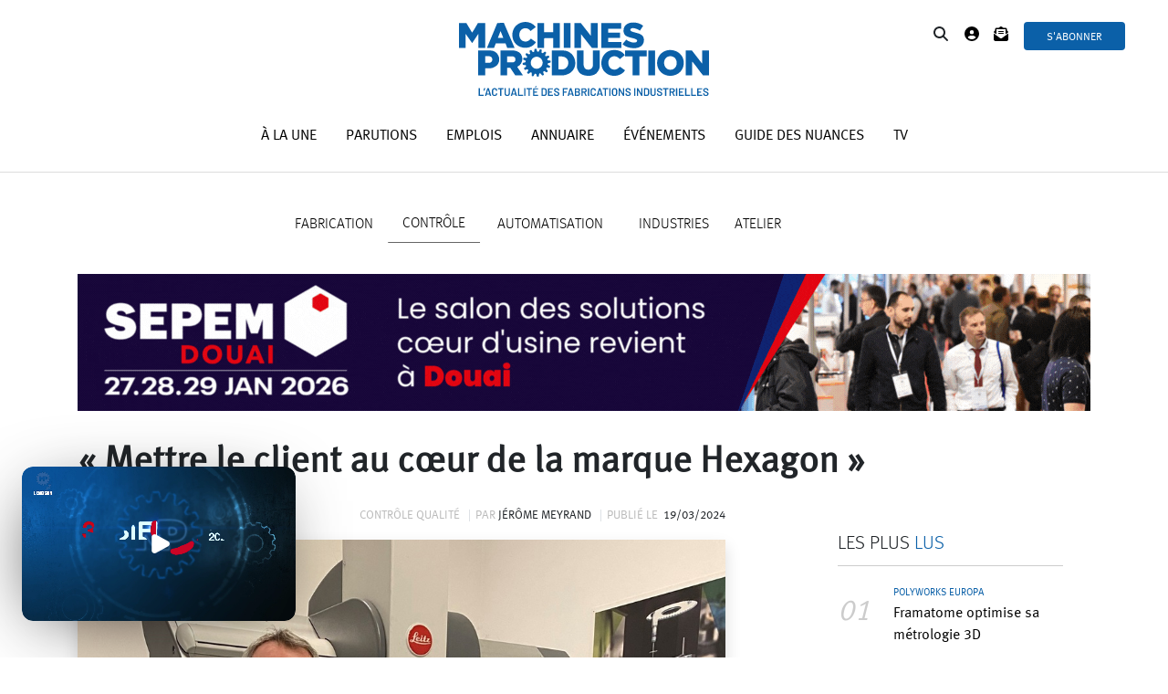

--- FILE ---
content_type: text/html; charset=UTF-8
request_url: https://www.machinesproduction.fr/article/mettre-le-client-au-coeur-de-la-marque-hexagon
body_size: 15442
content:
<!doctype html>
<html lang="fr-FR">
<head>
<meta charset="utf-8" />
<meta http-equiv="Content-Language" content="fr">
<meta name="viewport" content="width=device-width, initial-scale=1, shrink-to-fit=no">
<link rel="profile" href="https://gmpg.org/xfn/11" />
<link rel="icon" type="image/png" href="/favicon.ico" />
<title>« Mettre le client au cœur de la marque Hexagon » | Machines Production</title>
<meta name='robots' content='index, follow, max-image-preview:large, max-snippet:-1, max-video-preview:-1' />
<!-- Google Tag Manager for WordPress by gtm4wp.com -->
<script data-cfasync="false" data-pagespeed-no-defer>//<![CDATA[
var gtm4wp_datalayer_name = "dataLayer";
var dataLayer = dataLayer || [];
//]]>
</script>
<!-- End Google Tag Manager for WordPress by gtm4wp.com -->
<!-- This site is optimized with the Yoast SEO plugin v18.0 - https://yoast.com/wordpress/plugins/seo/ -->
<meta name="description" content="Nommé cette année directeur général de la division Manufacturing Intelligence, Benoit Fouchard veut faire davantage rayonner la marque Hexagon." />
<meta property="og:locale" content="fr_FR" />
<meta property="og:type" content="article" />
<meta property="og:title" content="« Mettre le client au cœur de la marque Hexagon » | Machines Production" />
<meta property="og:description" content="Nommé cette année directeur général de la division Manufacturing Intelligence, Benoit Fouchard veut faire davantage rayonner la marque Hexagon." />
<meta property="og:url" content="https://www.machinesproduction.fr/article/mettre-le-client-au-coeur-de-la-marque-hexagon" />
<meta property="og:site_name" content="Machines Production" />
<meta property="article:modified_time" content="2024-02-23T09:23:38+00:00" />
<meta property="og:image" content="https://www.machinesproduction.fr/wp-content/uploads/2024/02/6-Copie.jpg" />
<meta property="og:image:width" content="1000" />
<meta property="og:image:height" content="709" />
<meta property="og:image:type" content="image/jpeg" />
<meta name="twitter:card" content="summary_large_image" />
<meta name="twitter:label1" content="Durée de lecture estimée" />
<meta name="twitter:data1" content="2 minutes" />
<script type="application/ld+json" class="yoast-schema-graph">{"@context":"https://schema.org","@graph":[{"@type":"Organization","@id":"https://www.machinesproduction.fr/#organization","name":"Machines Production","url":"https://www.machinesproduction.fr/","sameAs":[],"logo":{"@type":"ImageObject","@id":"https://www.machinesproduction.fr/#logo","inLanguage":"fr-FR","url":"https://www.machinesproduction.fr/wp-content/uploads/2025/02/LOGO_MP.png","contentUrl":"https://www.machinesproduction.fr/wp-content/uploads/2025/02/LOGO_MP.png","width":343,"height":109,"caption":"Machines Production"},"image":{"@id":"https://www.machinesproduction.fr/#logo"}},{"@type":"WebSite","@id":"https://www.machinesproduction.fr/#website","url":"https://www.machinesproduction.fr/","name":"Machines Production","description":"","publisher":{"@id":"https://www.machinesproduction.fr/#organization"},"potentialAction":[{"@type":"SearchAction","target":{"@type":"EntryPoint","urlTemplate":"https://www.machinesproduction.fr/?s={search_term_string}"},"query-input":"required name=search_term_string"}],"inLanguage":"fr-FR"},{"@type":"ImageObject","@id":"https://www.machinesproduction.fr/article/mettre-le-client-au-coeur-de-la-marque-hexagon#primaryimage","inLanguage":"fr-FR","url":"https://www.machinesproduction.fr/wp-content/uploads/2024/02/6-Copie.jpg","contentUrl":"https://www.machinesproduction.fr/wp-content/uploads/2024/02/6-Copie.jpg","width":1000,"height":709,"caption":"Benoit Fouchard, 53 ans, de la division Manufacturing Intelligence du groupe Hexagon."},{"@type":"WebPage","@id":"https://www.machinesproduction.fr/article/mettre-le-client-au-coeur-de-la-marque-hexagon#webpage","url":"https://www.machinesproduction.fr/article/mettre-le-client-au-coeur-de-la-marque-hexagon","name":"« Mettre le client au cœur de la marque Hexagon » | Machines Production","isPartOf":{"@id":"https://www.machinesproduction.fr/#website"},"primaryImageOfPage":{"@id":"https://www.machinesproduction.fr/article/mettre-le-client-au-coeur-de-la-marque-hexagon#primaryimage"},"datePublished":"2024-03-18T23:00:00+00:00","dateModified":"2024-02-23T09:23:38+00:00","description":"Nommé cette année directeur général de la division Manufacturing Intelligence, Benoit Fouchard veut faire davantage rayonner la marque Hexagon.","breadcrumb":{"@id":"https://www.machinesproduction.fr/article/mettre-le-client-au-coeur-de-la-marque-hexagon#breadcrumb"},"inLanguage":"fr-FR","potentialAction":[{"@type":"ReadAction","target":["https://www.machinesproduction.fr/article/mettre-le-client-au-coeur-de-la-marque-hexagon"]}]},{"@type":"BreadcrumbList","@id":"https://www.machinesproduction.fr/article/mettre-le-client-au-coeur-de-la-marque-hexagon#breadcrumb","itemListElement":[{"@type":"ListItem","position":1,"name":"Home","item":"https://www.machinesproduction.fr/"},{"@type":"ListItem","position":2,"name":"« Mettre le client au cœur de la marque Hexagon »"}]}]}</script>
<!-- / Yoast SEO plugin. -->
<link rel='dns-prefetch' href='//code.jquery.com' />
<link rel='dns-prefetch' href='//cdnjs.cloudflare.com' />
<link rel='dns-prefetch' href='//s.w.org' />
<link rel="alternate" type="application/rss+xml" title="Machines Production &raquo; « Mettre le client au cœur de la marque Hexagon » Flux des commentaires" href="https://www.machinesproduction.fr/article/mettre-le-client-au-coeur-de-la-marque-hexagon/feed" />
<script type="text/javascript">
window._wpemojiSettings = {"baseUrl":"https:\/\/s.w.org\/images\/core\/emoji\/13.0.1\/72x72\/","ext":".png","svgUrl":"https:\/\/s.w.org\/images\/core\/emoji\/13.0.1\/svg\/","svgExt":".svg","source":{"concatemoji":"https:\/\/www.machinesproduction.fr\/wp-includes\/js\/wp-emoji-release.min.js?ver=5.7.14"}};
!function(e,a,t){var n,r,o,i=a.createElement("canvas"),p=i.getContext&&i.getContext("2d");function s(e,t){var a=String.fromCharCode;p.clearRect(0,0,i.width,i.height),p.fillText(a.apply(this,e),0,0);e=i.toDataURL();return p.clearRect(0,0,i.width,i.height),p.fillText(a.apply(this,t),0,0),e===i.toDataURL()}function c(e){var t=a.createElement("script");t.src=e,t.defer=t.type="text/javascript",a.getElementsByTagName("head")[0].appendChild(t)}for(o=Array("flag","emoji"),t.supports={everything:!0,everythingExceptFlag:!0},r=0;r<o.length;r++)t.supports[o[r]]=function(e){if(!p||!p.fillText)return!1;switch(p.textBaseline="top",p.font="600 32px Arial",e){case"flag":return s([127987,65039,8205,9895,65039],[127987,65039,8203,9895,65039])?!1:!s([55356,56826,55356,56819],[55356,56826,8203,55356,56819])&&!s([55356,57332,56128,56423,56128,56418,56128,56421,56128,56430,56128,56423,56128,56447],[55356,57332,8203,56128,56423,8203,56128,56418,8203,56128,56421,8203,56128,56430,8203,56128,56423,8203,56128,56447]);case"emoji":return!s([55357,56424,8205,55356,57212],[55357,56424,8203,55356,57212])}return!1}(o[r]),t.supports.everything=t.supports.everything&&t.supports[o[r]],"flag"!==o[r]&&(t.supports.everythingExceptFlag=t.supports.everythingExceptFlag&&t.supports[o[r]]);t.supports.everythingExceptFlag=t.supports.everythingExceptFlag&&!t.supports.flag,t.DOMReady=!1,t.readyCallback=function(){t.DOMReady=!0},t.supports.everything||(n=function(){t.readyCallback()},a.addEventListener?(a.addEventListener("DOMContentLoaded",n,!1),e.addEventListener("load",n,!1)):(e.attachEvent("onload",n),a.attachEvent("onreadystatechange",function(){"complete"===a.readyState&&t.readyCallback()})),(n=t.source||{}).concatemoji?c(n.concatemoji):n.wpemoji&&n.twemoji&&(c(n.twemoji),c(n.wpemoji)))}(window,document,window._wpemojiSettings);
</script>
<style type="text/css">
img.wp-smiley,
img.emoji {
display: inline !important;
border: none !important;
box-shadow: none !important;
height: 1em !important;
width: 1em !important;
margin: 0 .07em !important;
vertical-align: -0.1em !important;
background: none !important;
padding: 0 !important;
}
</style>
<!-- <link rel='stylesheet' id='wp-block-library-css'  href='https://www.machinesproduction.fr/wp-includes/css/dist/block-library/style.min.css?ver=5.7.14' type='text/css' media='all' /> -->
<!-- <link rel='stylesheet' id='math-captcha-frontend-css'  href='https://www.machinesproduction.fr/wp-content/plugins/wp-advanced-math-captcha/css/frontend.css?ver=5.7.14' type='text/css' media='all' /> -->
<!-- <link rel='stylesheet' id='ppress-frontend-css'  href='https://www.machinesproduction.fr/wp-content/plugins/wp-user-avatar/assets/css/frontend.min.css?ver=3.2.4' type='text/css' media='all' /> -->
<!-- <link rel='stylesheet' id='ppress-flatpickr-css'  href='https://www.machinesproduction.fr/wp-content/plugins/wp-user-avatar/assets/flatpickr/flatpickr.min.css?ver=3.2.4' type='text/css' media='all' /> -->
<!-- <link rel='stylesheet' id='ppress-select2-css'  href='https://www.machinesproduction.fr/wp-content/plugins/wp-user-avatar/assets/select2/select2.min.css?ver=5.7.14' type='text/css' media='all' /> -->
<!-- <link rel='stylesheet' id='bootstrap-css'  href='https://www.machinesproduction.fr/wp-content/themes/machpro/vendors/bootstrap-4.4.0-dist/css/bootstrap.min.css?ver=5.7.14' type='text/css' media='all' /> -->
<!-- <link rel='stylesheet' id='font-style-css'  href='https://www.machinesproduction.fr/wp-content/themes/machpro/assets/fonts/MetaPro/MetaProKit.css?ver=5.7.14' type='text/css' media='all' /> -->
<!-- <link rel='stylesheet' id='theme-style-css'  href='https://www.machinesproduction.fr/wp-content/themes/machpro/style.css?ver=5.7.14' type='text/css' media='all' /> -->
<!-- <link rel='stylesheet' id='site-style-css'  href='https://www.machinesproduction.fr/wp-content/themes/machpro/assets/css/site.css?ver=5.7.14' type='text/css' media='all' /> -->
<!-- <link rel='stylesheet' id='dossier_cie-style-css'  href='https://www.machinesproduction.fr/wp-content/themes/machpro/assets/css/dossier-cie.css?ver=5.7.14' type='text/css' media='all' /> -->
<!-- <link rel='stylesheet' id='home-style-css'  href='https://www.machinesproduction.fr/wp-content/themes/machpro/assets/css/home.css?ver=5.7.14' type='text/css' media='all' /> -->
<!-- <link rel='stylesheet' id='registration-style-css'  href='https://www.machinesproduction.fr/wp-content/themes/machpro/assets/css/registration.css?ver=5.7.14' type='text/css' media='all' /> -->
<!-- <link rel='stylesheet' id='a-la-une-style-css'  href='https://www.machinesproduction.fr/wp-content/themes/machpro/assets/css/a-la-une.css?ver=5.7.14' type='text/css' media='all' /> -->
<!-- <link rel='stylesheet' id='entreprise-style-css'  href='https://www.machinesproduction.fr/wp-content/themes/machpro/assets/css/entreprise.css?ver=5.7.14' type='text/css' media='all' /> -->
<!-- <link rel='stylesheet' id='actualite-style-css'  href='https://www.machinesproduction.fr/wp-content/themes/machpro/assets/css/actualite.css?ver=5.7.14' type='text/css' media='all' /> -->
<!-- <link rel='stylesheet' id='parutions-style-css'  href='https://www.machinesproduction.fr/wp-content/themes/machpro/assets/css/parutions.css?ver=5.7.14' type='text/css' media='all' /> -->
<!-- <link rel='stylesheet' id='annuaire-style-css'  href='https://www.machinesproduction.fr/wp-content/themes/machpro/assets/css/annuaire.css?ver=5.7.14' type='text/css' media='all' /> -->
<!-- <link rel='stylesheet' id='abonnement-style-css'  href='https://www.machinesproduction.fr/wp-content/themes/machpro/assets/css/abonnement.css?ver=5.7.14' type='text/css' media='all' /> -->
<!-- <link rel='stylesheet' id='dossier-innovation-style-css'  href='https://www.machinesproduction.fr/wp-content/themes/machpro/assets/css/dossier-innovation.css?ver=5.7.14' type='text/css' media='all' /> -->
<!-- <link rel='stylesheet' id='mon-compte-style-css'  href='https://www.machinesproduction.fr/wp-content/themes/machpro/assets/css/mon-compte.css?ver=5.7.14' type='text/css' media='all' /> -->
<!-- <link rel='stylesheet' id='search-style-css'  href='https://www.machinesproduction.fr/wp-content/themes/machpro/assets/css/search.css?ver=5.7.14' type='text/css' media='all' /> -->
<!-- <link rel='stylesheet' id='annonces-style-css'  href='https://www.machinesproduction.fr/wp-content/themes/machpro/assets/css/annonces.css?ver=5.7.14' type='text/css' media='all' /> -->
<!-- <link rel='stylesheet' id='contact-style-css'  href='https://www.machinesproduction.fr/wp-content/themes/machpro/assets/css/contact.css?ver=5.7.14' type='text/css' media='all' /> -->
<!-- <link rel='stylesheet' id='exhibitions-style-css'  href='https://www.machinesproduction.fr/wp-content/themes/machpro/assets/css/exhibitions.css?ver=5.7.14' type='text/css' media='all' /> -->
<!-- <link rel='stylesheet' id='icon-style-css'  href='https://www.machinesproduction.fr/wp-content/themes/machpro/vendors/fontawesome-free-6.7.2-web/css/all.min.css?ver=5.7.14' type='text/css' media='all' /> -->
<!-- <link rel='stylesheet' id='rwd-header-css'  href='https://www.machinesproduction.fr/wp-content/themes/machpro/assets/css/rwd-header.css?ver=5.7.14' type='text/css' media='all' /> -->
<!-- <link rel='stylesheet' id='rwd-home-css'  href='https://www.machinesproduction.fr/wp-content/themes/machpro/assets/css/rwd-home.css?ver=5.7.14' type='text/css' media='all' /> -->
<link rel="stylesheet" type="text/css" href="//www.machinesproduction.fr/wp-content/cache/wpfc-minified/8uqp3d5p/61grk.css" media="all"/>
<link rel='stylesheet' id='jquery-ui-css-css'  href='https://code.jquery.com/ui/1.12.1/themes/base/jquery-ui.css?ver=5.7.14' type='text/css' media='all' />
<!-- <link rel='stylesheet' id='machpro_login_form_style-css'  href='https://www.machinesproduction.fr/wp-content/themes/machpro/login-form/login-form.css?ver=5.7.14' type='text/css' media='' /> -->
<!-- <link rel='stylesheet' id='modal_std_newsletter_style-css'  href='https://www.machinesproduction.fr/wp-content/themes/machpro/modals/std-newsletter/std-newsletter.css?ver=5.7.14' type='text/css' media='' /> -->
<!-- <link rel='stylesheet' id='modal_kitmedia_download_style-css'  href='https://www.machinesproduction.fr/wp-content/themes/machpro/modals/kitmedia/kitmedia-download.css?ver=5.7.14' type='text/css' media='' /> -->
<!-- <link rel='stylesheet' id='modal_guidenuances_download_style-css'  href='https://www.machinesproduction.fr/wp-content/themes/machpro/modals/guide-nuances/guide-nuances-download.css?ver=5.7.14' type='text/css' media='' /> -->
<!-- <link rel='stylesheet' id='modal_bookmark_style-css'  href='https://www.machinesproduction.fr/wp-content/themes/machpro/modals/bookmark/bookmark.css?ver=5.7.14' type='text/css' media='' /> -->
<link rel="stylesheet" type="text/css" href="//www.machinesproduction.fr/wp-content/cache/wpfc-minified/lnvp219g/61grk.css" media="all"/>
<script src='//www.machinesproduction.fr/wp-content/cache/wpfc-minified/88iezyju/61grk.js' type="text/javascript"></script>
<!-- <script type='text/javascript' src='https://www.machinesproduction.fr/wp-includes/js/jquery/jquery.min.js?ver=3.5.1' id='jquery-core-js'></script> -->
<!-- <script type='text/javascript' src='https://www.machinesproduction.fr/wp-includes/js/jquery/jquery-migrate.min.js?ver=3.3.2' id='jquery-migrate-js'></script> -->
<!-- <script type='text/javascript' src='https://www.machinesproduction.fr/wp-content/plugins/wp-user-avatar/assets/flatpickr/flatpickr.min.js?ver=5.7.14' id='ppress-flatpickr-js'></script> -->
<!-- <script type='text/javascript' src='https://www.machinesproduction.fr/wp-content/plugins/wp-user-avatar/assets/select2/select2.min.js?ver=5.7.14' id='ppress-select2-js'></script> -->
<script type='text/javascript' src='https://code.jquery.com/ui/1.12.1/jquery-ui.js?ver=5.7.14' id='jquery-ui-js-js'></script>
<script type='text/javascript' id='machpro-js-js-extra'>
/* <![CDATA[ */
var ajaxurl = "https:\/\/www.machinesproduction.fr\/wp-admin\/admin-ajax.php";
var userSubscriptionCieNames = [];
var userSubscriptionTags = [];
var userSubscriptionCies = [];
/* ]]> */
</script>
<script src='//www.machinesproduction.fr/wp-content/cache/wpfc-minified/mo8pqfo3/61grk.js' type="text/javascript"></script>
<!-- <script type='text/javascript' src='https://www.machinesproduction.fr/wp-content/themes/machpro/assets/js/machpro.js?ver=5.7.14' id='machpro-js-js'></script> -->
<!-- <script type='text/javascript' src='https://www.machinesproduction.fr/wp-content/themes/machpro/assets/js/abonnement.js?ver=5.7.14' id='abonnement-js-js'></script> -->
<!-- <script type='text/javascript' src='https://www.machinesproduction.fr/wp-content/themes/machpro/assets/js/exhibitions.js?ver=5.7.14' id='exhibitions-js-js'></script> -->
<!-- <script type='text/javascript' src='https://www.machinesproduction.fr/wp-content/themes/machpro/assets/js/gn.js?ver=5.7.14' id='gn-js-js'></script> -->
<script type='text/javascript' src='https://cdnjs.cloudflare.com/ajax/libs/jquery-validate/1.19.1/jquery.validate.min.js?ver=5.7.14' id='machpro_login_form_jquery_validate-js'></script>
<script src='//www.machinesproduction.fr/wp-content/cache/wpfc-minified/jr2tlzbl/61grk.js' type="text/javascript"></script>
<!-- <script type='text/javascript' src='https://www.machinesproduction.fr/wp-content/themes/machpro/login-form/login-form.js?ver=5.7.14' id='machpro_login_form_script-js'></script> -->
<!-- <script type='text/javascript' src='https://www.machinesproduction.fr/wp-content/themes/machpro/modals/std-newsletter/std-newsletter.js?ver=5.7.14' id='modal_std_newsletter_script-js'></script> -->
<link rel="https://api.w.org/" href="https://www.machinesproduction.fr/wp-json/" /><link rel="EditURI" type="application/rsd+xml" title="RSD" href="https://www.machinesproduction.fr/xmlrpc.php?rsd" />
<link rel="wlwmanifest" type="application/wlwmanifest+xml" href="https://www.machinesproduction.fr/wp-includes/wlwmanifest.xml" /> 
<meta name="generator" content="WordPress 5.7.14" />
<link rel='shortlink' href='https://www.machinesproduction.fr/?p=38115' />
<link rel="alternate" type="application/json+oembed" href="https://www.machinesproduction.fr/wp-json/oembed/1.0/embed?url=https%3A%2F%2Fwww.machinesproduction.fr%2Farticle%2Fmettre-le-client-au-coeur-de-la-marque-hexagon" />
<link rel="alternate" type="text/xml+oembed" href="https://www.machinesproduction.fr/wp-json/oembed/1.0/embed?url=https%3A%2F%2Fwww.machinesproduction.fr%2Farticle%2Fmettre-le-client-au-coeur-de-la-marque-hexagon&#038;format=xml" />
<!-- GA Google Analytics @ https://m0n.co/ga -->
<script async src="https://www.googletagmanager.com/gtag/js?id=UA-67002696-1"></script>
<script>
window.dataLayer = window.dataLayer || [];
function gtag(){dataLayer.push(arguments);}
gtag('js', new Date());
gtag('config', 'UA-67002696-1');
</script>
<style type='text/css'>
iframe{
max-width: 100%;
}
</style>
<!-- Google Tag Manager for WordPress by gtm4wp.com -->
<script data-cfasync="false" data-pagespeed-no-defer>//<![CDATA[
var dataLayer_content = {"pagePostType":"mp_article","pagePostType2":"single-mp_article","pageCategory":["controle_qualite"],"pageAttributes":["logiciel","metrologie","production","vie-des-entreprises"],"pagePostAuthor":"Jérôme MEYRAND"};
dataLayer.push( dataLayer_content );//]]>
</script>
<script data-cfasync="false">//<![CDATA[
(function(w,d,s,l,i){w[l]=w[l]||[];w[l].push({'gtm.start':
new Date().getTime(),event:'gtm.js'});var f=d.getElementsByTagName(s)[0],
j=d.createElement(s),dl=l!='dataLayer'?'&l='+l:'';j.async=true;j.src=
'//www.googletagmanager.com/gtm.'+'js?id='+i+dl;f.parentNode.insertBefore(j,f);
})(window,document,'script','dataLayer','GTM-PZJ5GL8');//]]>
</script>
<!-- End Google Tag Manager -->
<!-- End Google Tag Manager for WordPress by gtm4wp.com --><link rel="canonical" href="https://www.machinesproduction.fr/article/mettre-le-client-au-coeur-de-la-marque-hexagon">
<!--
<meta property="og:image" content="https://www.machinesproduction.fr/wp-content/themes/machpro/assets/images/default_logo.png" />
<meta property="og:image" content="https://www.machinesproduction.fr/wp-content/themes/machpro/assets/images/logo-machines-production.svg" />
<script type="text/javascript" src="https://polyfill.io/v3/polyfill.min.js?version=3.52.1&features=fetch"></script>
-->
</head>
<body class="mp_article-template-default single single-mp_article postid-38115">
<div id="page">
<div class="modal fade" id="machpro-login-wrap" tabindex="-1" role="dialog" aria-hidden="true">
<div class="modal-dialog modal-dialog-centered" role="document">
<div class="modal-content">
<button type="button" class="close" data-dismiss="modal" aria-label="Close">
<span aria-hidden="true">&times;</span>
</button>
<div class="modal-header">
<span class="modal-title" id="machpro-login-wrap-title">Connexion</span>
</div>
<div class="modal-body">
<form class="login_form" id="login_form" method="post">
<input id="login_action" type="hidden" value="authentication">
<span type="text" class="alert_status"></span>
<label class="login_form-label">Je m'identifie</label>
<div>
<input type="text" name="login_user" id="login_user" placeholder="Email" required />
<input type="password" name="pass_user" id="pass_user" placeholder="Mot de passe"  required/>
<label id="reset_password-label">Un email vous a été envoyé afin de ré-initialiser votre mot de passe</label>
</div>
<div id="login-actions">
<div class="d-flex justify-content-between">
<label for="rememberme" id="lb_rememberme">
<input name="rememberme" type="checkbox" id="rememberme" value="forever"  /> Rester connecté
</label>
<span id="reset_password">Mot de passe oublié / Première connexion</span>
</div>
</div>
<button type="button" id="login_submit" name="login_submit" class="btn btn-machpro login_submit">
<i id="login_submit-spinner" class="fa fa-spinner fa-spin"></i>
<span id="login_submit-text">Connexion</span>
</button>
</form> <!-- form -->
<div id="not-yet">
<label>Je n'ai pas encore de compte</label>
<button type="button"
class="col-12 btn btn-machpro subscribe_submit"
onclick="location.href='/register';">
Créer mon compte
</button>
</div> <!-- #not-yet -->
</div> <!-- .modal-body -->
</div> <!-- .modal-content -->
</div>  <!-- .modal-dialog -->
</div> <!-- .modal -->
<div class="modal fade" id="std-newsletter-modal" tabindex="-1" role="dialog" aria-hidden="true">
<div class="modal-dialog modal-dialog-centered" role="document">
<div class="modal-content">
<button type="button" class="close" data-dismiss="modal" aria-label="Close">
<span aria-hidden="true">&times;</span>
</button>
<div class="modal-header">
<span class="modal-title" id="machpro-login-wrap-title">Recevez les dernières actualités</span>
</div>
<div class="modal-body">
<p>Le meilleur de l'actualité directement dans vos emails</p>
<form id="newsletterform" class="form">
<div class="row">
<div class="input-container col-12 col-md-6">
<input type="text"
placeholder="Votre prénom"
class="form-control form-control-lg"
id="user_firstname-modal" name="user_firstname-modal">
</div>
<div class="input-container col-12 col-md-6">
<input type="text"
placeholder="Votre nom"
class="form-control form-control-lg"
id="user_lastname-modal" name="user_lastname-modal">
</div>
</div>
<div class="row">
<div class="input-container col-12">
<input type="email"
placeholder="Votre email"
class="form-control form-control-lg"
id="user_email-modal" name="user_email-modal"
required>
</div>
</div>
<div class="row mcaptcha" style="margin-top: 1rem;">
Math Captcha :&nbsp;&nbsp;
<label class="operator1 newssubmodel">56</label>&nbsp;-&nbsp;
<input type="number" class="operator2 newssubmodel" max="99" min="0" required>
&nbsp;<label>=</label>&nbsp;
<label class="operator-result newssubmodel">46</label>
</div>
<div class="row">
<label class="col-12 rgpd">
<input type="checkbox"
id="user_rgpd-modal"
name="user_rgpd-modal"
required>
Votre email est collecté par Machines Production pour vous permettre de recevoir nos actualités et offres spéciales
</label>
</div>
<div id="newsletter_confirmation_message-modal">
</div>
<div class="row">
<div class="col-12">
<button id="newsletter-button-modal" class="btn btn-machpro col-12"
type="submit">
Recevoir
</button>
</div>
</div>
</form>
</div> <!-- .modal-body -->
</div> <!-- .modal-content -->
</div>  <!-- .modal-dialog -->
</div> <!-- .modal -->
<div class="modal fade" id="download-kitmedia-modal" tabindex="-1" role="dialog" aria-hidden="true">
<div class="modal-dialog modal-dialog-centered" role="document">
<div class="modal-content">
<button type="button" class="close text-right" data-dismiss="modal" aria-label="Close">
<span aria-hidden="true">&times;</span>
</button>
<div class="modal-header">
<span class="modal-title">Kit média</span>
</div>
<div class="modal-body">
<form id="download-kitmedia-form" class="form">
<div class="kitmedia_form-wrapper">
<p>Nous avons besoin de quelques informations afin de vous envoyer notre kit média :</p>
<div class="row">
<div class="input-container col-12 col-md-6">
<input type="text"
placeholder="Votre prénom"
class="form-control form-control-lg"
id="kitmedia_firstname-modal" name="kitmedia_firstname-modal"
required>
</div>
<div class="input-container col-12 col-md-6">
<input type="text"
placeholder="Votre nom"
class="form-control form-control-lg"
id="kitmedia_lastname-modal" name="kitmedia_lastname-modal"
required>
</div>
</div>
<div class="row email-container">
<div class="input-container col-12">
<input type="email"
placeholder="Votre email"
class="form-control form-control-lg"
id="kitmedia_email-modal" name="kitmedia_email-modal"
required>
</div>
</div>
<div class="row language-container">
<label class="col-6">Je souhaite recevoir la version :</label>
<input type="radio" name="kitmedia_language-modal" value="fr" required>
&nbsp;<img src="https://www.machinesproduction.fr/wp-content/themes/machpro/assets/images/france.png" class="language-icon"></img>
<input type="radio" name="kitmedia_language-modal" value="en" required>
&nbsp;<img src="https://www.machinesproduction.fr/wp-content/themes/machpro/assets/images/royaume-uni.png" class="language-icon"></img>
</div>
<div class="row">
<label class="col-12 rgpd">
<input type="checkbox"
id="kitmedia_rgpd-modal"
name="kitmedia_rgpd-modal"
required>
&nbsp;J'accepte que mes informations soient collectées par Machines Production afin de m'envoyer le kit média
</label>
</div>
<div class="row mcaptcha">
Math Captcha :&nbsp;&nbsp;
<label class="operator1"></label>&nbsp;-&nbsp;
<input type="number" class="operator2-km" max="99" min="0" required>
&nbsp;<label>=</label>&nbsp;
<label class="operator-result"></label>
</div>
</div>
<div id="kitmedia-confirmation-message" class="modal-body">
<label>Le kit média vous a été envoyé. Vérifiez vos spams si besoin.<br/>Bonne lecture.</label>
</div>
<div id="kitmedia-error-message" class="modal-body">
<label>Une erreur est survenue lors du traitement de votre demande. Merci de ré-essayer.</label>
</div>
<div class="row">
<div class="col-12">
<button id="kitmedia_download-button" class="btn btn-machpro col-12"
type="submit">
Valider
</button>
</div>
</div>
</form>
</div> <!-- .modal-body -->
</div> <!-- .modal-content -->
</div>  <!-- .modal-dialog -->
</div> <!-- .modal -->
<div class="modal fade" id="download-guidenuances-modal" tabindex="-1" role="dialog" aria-hidden="true">
<div class="modal-dialog modal-dialog-centered" role="document">
<div class="modal-content">
<button type="button" class="close text-right" data-dismiss="modal" aria-label="Close">
<span aria-hidden="true">&times;</span>
</button>
<div class="modal-header">
<span class="modal-title">-</span>
</div>
<div class="modal-body">
<form id="download-guidenuances-form" class="form">
<input type="hidden" id="gn-doctype-modal" name="doctype">
<input type="hidden" id="gn-postid-modal" name="postid">
<input type="hidden" id="gn-userid-modal" name="userid" value="0">
<div class="guidenuances-wrapper">
<p>Nous avons besoin de quelques informations afin de vous envoyer notre <span class="modal-doctype">-</span> :</p>
<div class="row">
<div class="input-container col-12 col-md-6">
<input type="text"
placeholder="Votre prénom"
class="form-control form-control-lg"
id="gn-firstname-modal" name="gn-firstname-modal"
required
value="">
</div>
<div class="input-container col-12 col-md-6">
<input type="text"
placeholder="Votre nom"
class="form-control form-control-lg"
id="gn-lastname-modal" name="gn-lastname-modal"
required
value="">
</div>
</div>
<div class="row email-container">
<div class="input-container col-12">
<input type="email"
placeholder="Votre email"
class="form-control form-control-lg"
id="gn-email-modal" name="gn-email-modal"
required
value="">
</div>
</div>
<div class="row">
<label class="col-12 rgpd">
<input type="checkbox"
id="guidenuances_rgpd-modal"
name="guidenuances_rgpd-modal"
required>
&nbsp;J'accepte que mes informations soient collectées par Machines Production afin de m'envoyer le <span class="modal-doctype">-</span>
</label>
</div>
<div class="row mcaptcha">
Math Captcha :&nbsp;&nbsp;
<label class="operator1-gn"></label>&nbsp;-&nbsp;
<input type="number" class="operator2-gn" max="99" min="0" required>
&nbsp;<label>=</label>&nbsp;
<label class="operator-result-gn"></label>
</div>
</div>
<div id="guidenuances-confirmation-message" class="modal-body">
<label>Le <span class="modal-doctype">-</span> vous a été envoyé. Vérifiez vos spams si besoin.<br/>Bonne lecture.</label>
</div>
<div id="guidenuances-error-message" class="modal-body">
<label>Une erreur est survenue lors du traitement de votre demande. Merci de ré-essayer.</label>
</div>
<div class="row">
<div class="col-12">
<button id="request-guide-download" class="btn btn-machpro col-12"
type="submit">
Valider
</button>
</div>
</div>
</form>
</div> <!-- .modal-body -->
</div> <!-- .modal-content -->
</div>  <!-- .modal-dialog -->
</div> <!-- .modal -->
<div class="modal fade" id="bookmark-modal" tabindex="-1" role="dialog" aria-hidden="true">
<div class="modal-dialog modal-dialog-centered" role="document">
<div class="modal-content">
<button type="button" class="close text-right" data-dismiss="modal" aria-label="Close">
<span aria-hidden="true">&times;</span>
</button>
<div class="modal-header">
<span class="modal-title" id="bookmark-modal-title">Créer votre liste de lecture Machines Production en vous inscrivant gratuitement.</span>
</div>
<div class="modal-body">
<button type="button"
class="col-12 btn btn-machpro subscribe_submit"
onclick="location.href='/register';">
Inscription gratuite
</button>
</div> <!-- .modal-body -->
</div> <!-- .modal-content -->
</div>  <!-- .modal-dialog -->
</div> <!-- .modal -->
<script type="text/javascript">
// if ("ontouchstart" in document.documentElement == false) {
window.onscroll = function() {myFunction()};
function myFunction() {
var x = document.body.scrollTop || document.documentElement.scrollTop;
if ( x > 90 ) {
document.getElementById("shortcuts").style = 'display: none';
document.querySelector("#logo-container #logo").style = 'max-height: 40px; margin-left: -100px; margin-top: -20px;';
document.getElementById("navbar-fixed").style = "margin-top: -60px";
} else {
document.getElementById("shortcuts").style = 'display: block';
document.querySelector("#logo-container #logo").style = 'max-height: 110px; margin-left: unset; margin-top: unset;';
document.getElementById("navbar-fixed").style = "margin-top: fake";
}
}
//}
</script>
<header>
<nav id="main-nav" class="navbar navbar-expand-lg navbar-light px-0 justify-content-between">
<button class="navbar-toggler col-2 align-self-start px-0"
type="button"
data-toggle="collapse" data-target="#mainNavItems"
aria-controls="mainNavItems" aria-expanded="false" aria-label="Toggle navigation">
<span class="navbar-toggler-icon"></span>
</button>
<div id="shortcuts" class="col-md-3 align-self-start">
<div class="row">
</div>
</div>
<div id="logo-container" class="col-6 col-md-3">
<a href="/">
<img id="logo" class="img-fluid" alt="Logo Machines Production 2025"
src="https://www.machinesproduction.fr/wp-content/themes/machpro/assets/images/logo-machines-production.svg">
</a>
</div>
<div id="profile" class="nav-brand col-3 align-self-start">
<span class="search-icon" style="cursor: pointer;"><i class="fa fa-search"></i></span>
<a href='#' class='shortcut go_to_login_form' data-toggle='modal' data-target='#machpro-login-wrap'><i class='fas fa-user-circle'></i></a>				<a href='#' class='shortcut' data-toggle='modal' data-target='#std-newsletter-modal' style='margin-left: -30px; margin-right: 0;' title="Newsletter">
<i class="fa fa-envelope-open-text"></i><br/>
</a>
<a href="/abonnez-vous">
<button id="btn-abo" type="button" class="btn btn-machpro">S'abonner</button>
</a>
</div>
<div id="search_container" class="nav-brand col-12 col-md-3 align-self-start" style="margin-bottom: 10px;">
<form class="d-flex" method="get" action="/">
<input id="search_input" class="form-control" name="s">
<button class="btn btn-machpro" type="submit">Rechercher</button>
</form>
</div>
</nav>
<div id="navbar-fixed" class="row justify-content-center align-items-center" id="fixedNavItems">
<a class="nav-item nav-link "
href="/a-la-une">
à la une
</a>
<a class="nav-item nav-link "
href="/parutions">
parutions
</a>
<a class="nav-item nav-link "
href="/emploi">
emplois
</a>
<a class="nav-item nav-link "
href="/annuaire">
annuaire
</a>
<a class="nav-item nav-link "
href="/evenements">
événements
</a>
<a class="nav-item nav-link "
href="/guide-des-nuances">
guide des nuances
</a>
<a class="nav-item nav-link "
href="/tv">
tv
</a>
</div>
</header>
<div id="mainNavItems" class="collapse">
<div class="navbar-nav">
<a class="nav-item nav-link" href="/a-la-une">à la une</a>
<a class="nav-item nav-link" href="/parutions">parutions</a>
<a class="nav-item nav-link" href="/emploi">emplois</a>
<a class="nav-item nav-link" href="/annuaire">annuaire</a>
<a class="nav-item nav-link" href="/guide-des-nuances">Guide des nuances</a>
<a class="nav-item nav-link" href="/evenements">événements</a>
<a class="nav-item nav-link" href="/tv">TV</a>
<a href="/abonnez-vous">
<button id="btn-abo" type="button" class="btn btn-machpro">S'abonner</button>
</a>
</div>
</div>
<div id="div-for-full-background-ad" style="">
<div id="content" class="site-content container" style="background-color: #fff;">
<ul id="taxonomy-navbar" class="col-xs-12 nav nav-tabs justify-content-center border-0" style="overflow: hidden; outline: none !important;">
<li class="nav-item">
<a class="nav-link "
href="/a-la-une/?categorie=Fabrication&slug=fabrication">
fabrication
</a>
</li>
<li class="nav-item">
<a class="nav-link active"
href="/a-la-une/?categorie=Contrôle&slug=controle">
contrôle
</a>
</li>
<li class="nav-item">
<a class="nav-link "
href="/a-la-une/?categorie=Automatisation&slug=automatisation">
automatisation
</a>
</li>
<li class="nav-item">
<a class="nav-link "
href="/a-la-une/?categorie=Industries&slug=industries">
industries
</a>
</li>
<li class="nav-item">
<a class="nav-link "
href="/a-la-une/?categorie=Atelier&slug=atelier">
atelier
</a>
</li>
</ul>
<script src="https://unpkg.com/flickity@2/dist/flickity.pkgd.min.js"></script>
<!-- <link rel="stylesheet" href="https://unpkg.com/flickity@2/dist/flickity.min.css"> -->
<script type="text/javascript">
var $navbarnews = jQuery('#taxonomy-navbar').flickity({
cellAlign: 'center',
freeScroll: true,
contain: true,
fade: true,
prevNextButtons: false,
pageDots: false
});
$navbarnews.css('display', 'block')
</script>
<div class="carousel partners"><div class="carousel-inner carousel-inner-large h-100" data-maxweight="99"><input type="hidden" attr-nbads="3" attr-mw="99" attr-maxidx="0">			<div class="carousel-item h-100 ad_large active" data-id="273" data-weight="33">
<a href="#" data-toggle="modal" class="km-modal" data-target="#download-kitmedia-modal">				<img class="img-fluid"
src="https://www.machinesproduction.fr/wp-content/uploads/2025/11/banniere_horizontale-2026-1110x150px.png"
alt="Partner #1">
</a>			</div>
<div class="carousel-item h-100 ad_large" data-id="279" data-weight="99">
<a class="captureOutboundLink" href="https://douai.sepem-industries.com/" data-id="279" data-url="https://douai.sepem-industries.com/" target="_blank">				<img class="img-fluid"
src="https://www.machinesproduction.fr/wp-content/uploads/2026/01/SEPEM-Douai-2026-1110x150-3.gif"
alt="Partner #1">
</a>			</div>
<div class="carousel-item h-100 ad_large" data-id="278" data-weight="66">
<a class="captureOutboundLink" href="https://pass.global-industrie.com/?langue_id=1&ca=GAP03 " data-id="278" data-url="https://pass.global-industrie.com/?langue_id=1&ca=GAP03 " target="_blank">				<img class="img-fluid"
src="https://www.machinesproduction.fr/wp-content/uploads/2025/12/Ban-GI26-1110x150-1.jpg"
alt="Partner #1">
</a>			</div>
</div></div><script type="application/ld+json">
{
"@context": "https://schema.org",
"@type": "NewsArticle",
"mainEntityOfPage": {
"@type": "WebPage",
"@id": "https://www.machinesproduction.fr/article/mettre-le-client-au-coeur-de-la-marque-hexagon"
},
"headline": "« Mettre le client au cœur de la marque Hexagon »",
"image": "https://www.machinesproduction.fr/wp-content/uploads/2024/02/6-Copie.jpg",
"datePublished": "2024-03-19T00:00:00+01:00",
"dateModified": "2024-02-23T10:23:38+01:00",
"author": {
"@type": "Person",
"name": "Jérôme MEYRAND"
},
"publisher": {
"@type": "Organization",
"name": "Machines Production",
"logo": {
"@type": "ImageObject",
"url": "https://www.machinesproduction.fr/wp-content/themes/machpro/assets/images/logo-machines-production.svg"
}
},
"isAccessibleForFree": "False",
"hasPart": {
"@type": "WebPageElement",
"isAccessibleForFree": "False",
"cssSelector": "#closed-news"
}
}
</script>
<div id="news-container" class="row main-container">
<div class="row mx-0 container">
<h1>« Mettre le client au cœur de la marque Hexagon »</h1>
</div>
<div class="row container">
<div class="col-12 col-md-8">
<div id="summary" class="row align-items-center">
<div class="col-12 col-md-4">
<i class="far fa-bookmark" title="Ajouter à la liste de lecture" data-id="38115"></i>
<span>lire plus tard</span>
</div>
<div class="col-12 col-md-8">
<span class="grey-text">Contrôle Qualité</span>
<span class='grey-text border-left'>Par</span><span>&nbsp;Jérôme MEYRAND</span>					<span class="grey-text border-left">Publié le </span>
<span>&nbsp;19/03/2024</span>
</div>
</div>
<div id="illustration">
<div>
<img src="https://www.machinesproduction.fr/wp-content/uploads/2024/02/6-Copie.jpg"
alt="« Mettre le client au cœur de la marque Hexagon »"
class="img-fluid shadow">
</div>
<div class="legend">
<!-- <span class="text">« Mettre le client au cœur de la marque Hexagon »</span> -->
<span class="author grey-text">Benoit Fouchard, 53 ans, de la division Manufacturing Intelligence du groupe Hexagon.</span>
</div>
</div>
<div id="contents">
<p class='excerpt color-machpro'>Nommé cette année directeur général de la division Manufacturing Intelligence, Benoit Fouchard veut faire davantage rayonner la marque Hexagon.</p>Depuis cette année, Benoit Fouchard est le nouveau directeur général de la division Manufacturing Intelligence du groupe Hexagon (MI). Il a la responsabilité de l’ensemble du portfolio de la division en France qui comprend la conception-ingénierie, la production et la métrologie. M. Fouchard est épaulé par Jean-Albert Vilmer, directeur commercial. Agé de 53 ans, Benoit Fouchard est diplômé de l’école de commerce HEC Paris et d’un master CEMS (Community of European Management Schools) de l’université de Rotterdam. C’est à l’étranger qu’il démarre sa carrière, notamment au sein d’entreprises informatiques. En 2016, il entre au groupe Hexagon pour prendre la responsabilité…						<div id="closed-news">
<div class="col-xs-12 col-md-11 d-flex flex-column">
<h3>contenu réservé aux abonnés</h3>
<p>
Abonnez-vous pour accéder<br/>
à tout le contenu Machines Production
</p>
<a href="/abonnez-vous">
<button class="btn btn-lg btn-machpro">S'abonner</button>
</a>
<p>
Vous êtes déjà abonné ? <a href='#' data-toggle='modal' data-target='#machpro-login-wrap'>Connectez-vous</a>
</p>
</div>
</div>
</div>
<div id="about-author" class="main-container corners-with-borders row">
<div class="col-12 row">
<!-- <div class="col-12 col-md-2 offset-1"> -->
<div class="col-2 offset-1">
<img id="author_avatar" class="avatar-rounded"  src="https://www.machinesproduction.fr/wp-content/uploads/2021/03/8M6A2040-Copie.jpeg" alt="« Mettre le client au cœur de la marque Hexagon »" />					</div>
<!-- <div class="col-12 col-md-8 d-flex flex-column"> -->
<div class="col-8 d-flex flex-column">
<span class='author'>Jérôme MEYRAND - Rédacteur en chef</span><span>Formé aux microtechniques, devenu journaliste en blouse bleue, passé par l’ESJ Lille.</span>					</div>
</div>
</div> <!-- #about-author -->
<div id="share-news" class="main-container container">
<div class="row justify-content-between">
<div class="row col-9 px-0 mx-0">
<a href="https://www.facebook.com/sharer.php?u=https%3A%2F%2Fwww.machinesproduction.fr%2Farticle%2Fmettre-le-client-au-coeur-de-la-marque-hexagon" target="_blank">
<button class="btn btn-facebook">
<i class="social-network fab fa-facebook-f"></i>
<span>Partager</span>
</button>
</a>
<a href="https://twitter.com/intent/tweet?url=https%3A%2F%2Fwww.machinesproduction.fr%2Farticle%2Fmettre-le-client-au-coeur-de-la-marque-hexagon" target="_blank">
<button class="btn btn-twitter">
<i class="social-network fa-brands fa-x-twitter"></i>
<span>Partager</span>
</button>
</a>
<a href="https://www.linkedin.com/shareArticle?mini=true&url=https%3A%2F%2Fwww.machinesproduction.fr%2Farticle%2Fmettre-le-client-au-coeur-de-la-marque-hexagon" target="_blank">
<button class="btn btn-linkedin">
<i class="social-network fab fa-linkedin-in"></i>
<span>Partager</span>
</button>
</a>
</div>
<div class="col-3 px-0">
<i class="far fa-bookmark" title="Ajouter à la liste de lecture" data-id="38115"></i>
<span>lire plus tard</span>
</div>
</div>
</div>
<div id="about-news" class="main-container">
<h3>à propos de 
<span class="color-machpro">controle</span>				</h3>
<div>
<div class="row">
<div class="col-12 col-md-6 row mx-0">
<div class="col-12 col-md-6">
<a href="/article/qui-sont-les-11-laureats-des-jec-composites-innovation-awards-2026">
<img src="https://www.machinesproduction.fr/wp-content/uploads/2026/01/1768233871426.jpg"
alt="Qui sont les 11 lauréats des JEC Composites Innovation Awards 2026"
class="img-fluid">
</a>
</div>
<div class="col-12 col-md-6 d-flex flex-column">
<a href="/entreprise/jec-group">
<span class="company-name">
JEC GROUP									</span>
</a>
<a href="/article/qui-sont-les-11-laureats-des-jec-composites-innovation-awards-2026">
<span class="common-title">Qui sont les 11 lauréats des JEC Composites Innovation Awards 2026</span>
</a>
<div class="about-news-infos">
<span class="border-right">Contrôle Qualité</span>
<span>actualites</span>
</div>
</div>
</div>
<div class="col-12 col-md-6 row mx-0">
<div class="col-12 col-md-6">
<a href="/article/air-comprime-comment-reduire-sa-facture-energetique">
<img src="https://www.machinesproduction.fr/wp-content/uploads/2026/01/shutterstock_2387076049-Copie.jpg"
alt="Air comprimé : comment réduire sa facture énergétique"
class="img-fluid">
</a>
</div>
<div class="col-12 col-md-6 d-flex flex-column">
<a href="/entreprise/machines-production">
<span class="company-name">
MACHINES PRODUCTION									</span>
</a>
<a href="/article/air-comprime-comment-reduire-sa-facture-energetique">
<span class="common-title">Air comprimé : comment réduire sa facture énergétique</span>
</a>
<div class="about-news-infos">
<span class="border-right">Contrôle Qualité</span>
<span>actualites</span>
</div>
</div>
</div>
<div class="col-12 col-md-6 row mx-0">
<div class="col-12 col-md-6">
<a href="/article/candidatez-au-concours-tech-for-future-2026">
<img src="https://www.machinesproduction.fr/wp-content/uploads/2026/01/1920x1080-Copie.png"
alt="Candidatez au concours Tech for Future 2026"
class="img-fluid">
</a>
</div>
<div class="col-12 col-md-6 d-flex flex-column">
<a href="/entreprise/machines-production">
<span class="company-name">
MACHINES PRODUCTION									</span>
</a>
<a href="/article/candidatez-au-concours-tech-for-future-2026">
<span class="common-title">Candidatez au concours Tech for Future 2026</span>
</a>
<div class="about-news-infos">
<span class="border-right">Contrôle Qualité</span>
<span>actualites</span>
</div>
</div>
</div>
<div class="col-12 col-md-6 row mx-0">
<div class="col-12 col-md-6">
<a href="/article/ces-2026-innovation-industrie">
<img src="https://www.machinesproduction.fr/wp-content/uploads/2026/01/CES-2026.jpg"
alt="CES 2026 : ces innovations qui marquent l&rsquo;arrivée de l&rsquo;IA physique dans l&rsquo;industrie"
class="img-fluid">
</a>
</div>
<div class="col-12 col-md-6 d-flex flex-column">
<a href="/entreprise/machines-production">
<span class="company-name">
MACHINES PRODUCTION									</span>
</a>
<a href="/article/ces-2026-innovation-industrie">
<span class="common-title">CES 2026 : ces innovations qui marquent l&rsquo;arrivée de l&rsquo;IA physique dans l&rsquo;industrie</span>
</a>
<div class="about-news-infos">
<span class="border-right">Contrôle Qualité</span>
<span>actualites</span>
</div>
</div>
</div>
<div class="col-12 col-md-6 row mx-0">
<div class="col-12 col-md-6">
<a href="/article/helical-europe-2026-le-nouveau-catalogue-metrique-arrive-sur-le-marche-europeen">
<img src="https://www.machinesproduction.fr/wp-content/uploads/2026/01/88c126452a854b26ab9871ebb3eab1677EwO8izfU0Ym9mCQ-0.png"
alt="Helical Europe 2026 : le nouveau catalogue métrique arrive sur le marché européen"
class="img-fluid">
</a>
</div>
<div class="col-12 col-md-6 d-flex flex-column">
<a href="/entreprise/harvey-performanc">
<span class="company-name">
HARVEY PERFORMANCE COMPANY - EUROPE									</span>
</a>
<a href="/article/helical-europe-2026-le-nouveau-catalogue-metrique-arrive-sur-le-marche-europeen">
<span class="common-title">Helical Europe 2026 : le nouveau catalogue métrique arrive sur le marché européen</span>
</a>
<div class="about-news-infos">
<span class="border-right">Contrôle Qualité</span>
<span>actualites</span>
</div>
</div>
</div>
<div class="col-12 col-md-6 row mx-0">
<div class="col-12 col-md-6">
<a href="/article/reindustrialisation-les-raisons-du-retard-francais-dans-la-course-a-la-5g">
<img src="https://www.machinesproduction.fr/wp-content/uploads/2026/01/5G-BD.jpg"
alt="Réindustrialisation : les raisons du retard français dans la course à la 5G"
class="img-fluid">
</a>
</div>
<div class="col-12 col-md-6 d-flex flex-column">
<a href="/entreprise/machines-production">
<span class="company-name">
MACHINES PRODUCTION									</span>
</a>
<a href="/article/reindustrialisation-les-raisons-du-retard-francais-dans-la-course-a-la-5g">
<span class="common-title">Réindustrialisation : les raisons du retard français dans la course à la 5G</span>
</a>
<div class="about-news-infos">
<span class="border-right">Contrôle Qualité</span>
<span>actualites</span>
</div>
</div>
</div>
</div>
</div>
</div> <!-- #about-news -->
</div>
<div class="col-12 col-md-3 offset-md-1">
<div id="most-read">
<h2>les plus <span class="color-machpro">lus</span></h2>
<div class="row">
<div class="col-12 col-md-3 px-0">
<span class="most-read-counter">01</span>
</div>
<div class="col-12 col-md-9 d-flex flex-column px-0">
<a href="/entreprise/polyworks-europa">
<span class="company-name">
POLYWORKS EUROPA							</span>
</a>
<a href="/article/framatome-optimise-sa-metrologie-3d-2">
<span class="common-title">Framatome optimise sa métrologie 3D</span>
</a>
</div>
</div>
<div class="row">
<div class="col-12 col-md-3 px-0">
<span class="most-read-counter">02</span>
</div>
<div class="col-12 col-md-9 d-flex flex-column px-0">
<span class="company-name">
&nbsp;							</span>
<a href="/article/le-legendaire-v6-turbo-renault-fait-son-entree-au-musee-des-arts-et-metiers">
<span class="common-title">Le légendaire V6 turbo Renault fait son entrée au Musée des Arts et Métiers</span>
</a>
</div>
</div>
<div class="row">
<div class="col-12 col-md-3 px-0">
<span class="most-read-counter">03</span>
</div>
<div class="col-12 col-md-9 d-flex flex-column px-0">
<a href="/entreprise/machines-production">
<span class="company-name">
MACHINES PRODUCTION							</span>
</a>
<a href="/article/fin-de-linterdiction-du-thermique-en-2035-ce-que-le-nouveau-paquet-automobile-change-pour-la-filiere-mecanique">
<span class="common-title">Fin de l'interdiction du thermique en 2035 : ce que le nouveau "paquet automobile" change pour la filière mécanique</span>
</a>
</div>
</div>
<div class="row">
<div class="col-12 col-md-3 px-0">
<span class="most-read-counter">04</span>
</div>
<div class="col-12 col-md-9 d-flex flex-column px-0">
<span class="company-name">
&nbsp;							</span>
<a href="/article/productivite-et-prevention-aux-coeurs-des-innovations">
<span class="common-title">Productivité et prévention aux cœurs des innovations</span>
</a>
</div>
</div>
<div class="row">
<div class="col-12 col-md-3 px-0">
<span class="most-read-counter">05</span>
</div>
<div class="col-12 col-md-9 d-flex flex-column px-0">
<span class="company-name">
&nbsp;							</span>
<a href="/article/les-secrets-des-aciers-faciles-a-usiner">
<span class="common-title">Les secrets des aciers faciles à usiner</span>
</a>
</div>
</div>
</div>
<div id="newsletter" class="d-flex flex-column main-container">
<span class="color-machpro">NEWSLETTER</span>
<span class="strong">Personnalisez votre newsletter</span>
<span>et recevez le meilleur de l'actualité directement dans votre boîte mail</span>
<a href='#' data-toggle='modal' data-target='#std-newsletter-modal'>
<button class="btn reverse-btn-machpro">recevoir la newsletter</button>
</a>
</div>
<div class="carousel partners"><div class="carousel-inner carousel-inner-square h-100" data-maxweight="0"><input type="hidden" attr-nbads="1" attr-mw="0" attr-maxidx="0">			<div class="carousel-item h-100 ad_square active" data-id="274" data-weight="33">
<a href="#" data-toggle="modal" class="km-modal" data-target="#download-kitmedia-modal">				<img class="img-fluid"
src="https://www.machinesproduction.fr/wp-content/uploads/2025/11/banniere_verticale-2026-255x500px.png"
alt="Partner #1">
</a>			</div>
</div></div>		</div> <!-- right sidebar -->
</div>
</div>
<div id="read-also" class="main-container">
<h3>à lire aussi</h3>
<div>
<div id="keywords">
<span class='keyword'>-</span><span class='keyword'>3D</span><span class='keyword'>5G</span><span class='keyword'>abrasif</span><span class='keyword'>accouplement</span>		</div>
<div class="row">
<div class="col-12 col-md-6 row">
<div class="col-12 col-md-6">
<a href="/article/pieces-automobiles-vers-un-label-made-in-ue-face-a-la-pression-chinoise">
<img src="https://www.machinesproduction.fr/wp-content/uploads/2026/01/shutterstock_1628224414_4-Copie.png"
alt="Pièces automobiles : vers un label « Made in UE » face à la pression chinoise"
class="img-fluid">
</a>
</div>
<div class="col-12 col-md-6 d-flex flex-column">
<a href="/entreprise/fim-france">
<span class="company-name">
&nbsp;						</span>
</a>
<a href="/article/pieces-automobiles-vers-un-label-made-in-ue-face-a-la-pression-chinoise">
<span class="common-title">Pièces automobiles : vers un label « Made in UE » face à la pression chinoise</span>
</a>
<div class="about-news-infos">
<span class="border-right">Entreprises</span>
<span>actualites</span>
</div>
</div>
</div>
<div class="col-12 col-md-6 row">
<div class="col-12 col-md-6">
<a href="/article/le-legendaire-v6-turbo-renault-fait-son-entree-au-musee-des-arts-et-metiers">
<img src="https://www.machinesproduction.fr/wp-content/uploads/2025/12/Moteur-V6.jpg"
alt="Le légendaire V6 turbo Renault fait son entrée au Musée des Arts et Métiers"
class="img-fluid">
</a>
</div>
<div class="col-12 col-md-6 d-flex flex-column">
<span class="company-name">
&nbsp;						</span>
<a href="/article/le-legendaire-v6-turbo-renault-fait-son-entree-au-musee-des-arts-et-metiers">
<span class="common-title">Le légendaire V6 turbo Renault fait son entrée au Musée des Arts et Métiers</span>
</a>
<div class="about-news-infos">
<span class="border-right">Evénements</span>
<span>actualites</span>
</div>
</div>
</div>
<div class="col-12 col-md-6 row">
<div class="col-12 col-md-6">
<a href="/article/les-secrets-des-aciers-faciles-a-usiner">
<img src="https://www.machinesproduction.fr/wp-content/uploads/2025/12/UGITECH-1074-Copie.jpg"
alt="Les secrets des aciers faciles à usiner"
class="img-fluid">
</a>
</div>
<div class="col-12 col-md-6 d-flex flex-column">
<span class="company-name">
&nbsp;						</span>
<a href="/article/les-secrets-des-aciers-faciles-a-usiner">
<span class="common-title">Les secrets des aciers faciles à usiner</span>
</a>
<div class="about-news-infos">
<span class="border-right">Consommables</span>
<span>actualites</span>
</div>
</div>
</div>
<div class="col-12 col-md-6 row">
<div class="col-12 col-md-6">
<a href="/article/productivite-et-prevention-aux-coeurs-des-innovations">
<img src="https://www.machinesproduction.fr/wp-content/uploads/2025/12/SEPEM-BD.jpg"
alt="Productivité et prévention aux cœurs des innovations"
class="img-fluid">
</a>
</div>
<div class="col-12 col-md-6 d-flex flex-column">
<span class="company-name">
&nbsp;						</span>
<a href="/article/productivite-et-prevention-aux-coeurs-des-innovations">
<span class="common-title">Productivité et prévention aux cœurs des innovations</span>
</a>
<div class="about-news-infos">
<span class="border-right">Evénements</span>
<span>article</span>
</div>
</div>
</div>
</div>
</div>
</div>
<div id="other-contents-container" class="main-container">
<div class="row">
<div class="col-12 col-md-4">
<h2>Les nouveaux <span class="color-machpro no-trailer">produits</span></h2>
<div class="other-content-item">
<a href="/produit/compacteurs-a-copeaux">
<div class="col-12 px-0">
<img src="https://www.machinesproduction.fr/wp-content/uploads/2026/01/SGH100_120.-1-1.png"
alt="Compacteurs à copeaux"
class="img-fluid shadow">
</div>
</a>
<a href="/produit/compacteurs-a-copeaux" style="margin-top: 1em;">
<div class="col-12 px-0">
<span class="common-title"><p>Compacteurs à copeaux</p>
</span>
</div>
<div class="col-12 px-0">
<span class="common-title"><p>Le compacteur à copeaux est un équipement central dans l’optimisation du traitement des déchets métalliques issus de l’usinage.</p>
</span>
</div>
<div class="col-12 px-0">
<span class="common-category"></span>
</div>
</a>
</div>
<div class="other-content-item">
<a href="/produit/subventions-2026-equipez-vos-ateliers-pour-reduire-les-risques-de-maladies-professionnelles">
<div class="col-12 px-0">
<img src="https://www.machinesproduction.fr/wp-content/uploads/2026/01/logo-subventions-1-1.jpg"
alt="Subventions 2026 : équipez vos ateliers pour réduire les risques de maladies professionnelles"
class="img-fluid shadow">
</div>
</a>
<a href="/produit/subventions-2026-equipez-vos-ateliers-pour-reduire-les-risques-de-maladies-professionnelles" style="margin-top: 1em;">
<div class="col-12 px-0">
<span class="common-title"><p>Subventions 2026 : équipez vos ateliers pour réduire les risques de maladies professionnelles</p>
</span>
</div>
<div class="col-12 px-0">
<span class="common-title"><p>L'Assurance Maladie aide les entreprises à investir dans des équipements sécuritaires comme les fontaines de nettoyage, les bacs de rétention, la filtration de l'air.</p>
</span>
</div>
<div class="col-12 px-0">
<span class="common-category"></span>
</div>
</a>
</div>
<div class="other-content-item">
<a href="/produit/tour-mylas-poupee-mobile-sg-38">
<div class="col-12 px-0">
<img src="https://www.machinesproduction.fr/wp-content/uploads/2026/01/mylas-sg38-3-1.jpg"
alt="Tour MYLAS poupée mobile SG-38"
class="img-fluid shadow">
</div>
</a>
<a href="/produit/tour-mylas-poupee-mobile-sg-38" style="margin-top: 1em;">
<div class="col-12 px-0">
<span class="common-title"><p>Tour MYLAS poupée mobile SG-38</p>
</span>
</div>
<div class="col-12 px-0">
<span class="common-title"><p>Le SG-38 combine la précision suisse, la stabilité mécanique et la flexibilité d’une CNC moderne pour offrir une solution d’usinage complète</p>
</span>
</div>
<div class="col-12 px-0">
<span class="common-category"></span>
</div>
</a>
</div>
</div>
<div id="annonces" class="col-12 col-md-4 d-flex flex-column">
<h2>Les dernières <span class="color-machpro no-trailer">annonces</span></h2>
<div class="media">
<div class="other-content-item media-body">
<span class="company-name col-12">offre d'emploi</span>
<a href="https://www.machinesproduction.fr/emploi/?post_type=job_listing&#038;p=4725" class="col-12">
<span class="common-title">Technico-commercial itinérant (H/F)</span>
</a>
<div class="ad-details col-12">
<span class="common-category">BRETAGNE</span>
<span class="common-category">Groupe TECHMO-SATECH</span>
</div>
</div>
</div>
<div class="media">
<div class="other-content-item media-body">
<span class="company-name col-12">offre d'emploi</span>
<a href="https://www.machinesproduction.fr/emploi/?post_type=job_listing&#038;p=4718" class="col-12">
<span class="common-title">Technicien d'usinage Tourneur Fraiseur</span>
</a>
<div class="ad-details col-12">
<span class="common-category">Condé sur Vire</span>
<span class="common-category">2M Précision</span>
</div>
</div>
</div>
<div class="media">
<div class="other-content-item media-body">
<span class="company-name col-12">offre d'emploi</span>
<a href="https://www.machinesproduction.fr/emploi/?post_type=job_listing&#038;p=4715" class="col-12">
<span class="common-title">TECHNICO-COMMERCIAL MACHINES-OUTILS SECTEUR OUEST H/F</span>
</a>
<div class="ad-details col-12">
<span class="common-category"></span>
<span class="common-category">BPLMO</span>
</div>
</div>
</div>
<div class="mt-auto toc-cta">
<a href="/emploi">
<button class="btn reverse-btn-machpro">En voir plus</button>
</a>
</div>
</div> <!-- #annonces -->
<div id="events" class="col-12 col-md-4 d-flex flex-column">
<h2>Les prochains <span class="color-machpro no-trailer">événements</span></h2>
<div class="next-event row">
<div class="col-4">
<div class="card shadow-sm m-0">
<div class="card-header">
Janvier                            </div>
<div class="card-body">
<p class="event-day">27</p>
<p class="event-date">Mardi</p>
</div>
</div>
</div>
<div class="next-event-details col-8 px-0">
<p class="event-title">Sepem Nord</p>
<p class="event-date">Du 27 au 29 Janvier 2026</p>
<p class="event-place">Douai / Nord</p>
</div>
</div>
<div class="next-event row">
<div class="col-4">
<div class="card shadow-sm m-0">
<div class="card-header">
Février                            </div>
<div class="card-body">
<p class="event-day">4</p>
<p class="event-date">Mercredi</p>
</div>
</div>
</div>
<div class="next-event-details col-8 px-0">
<p class="event-title">Tech&Fest</p>
<p class="event-date">Du 4 au 5 Février 2026</p>
<p class="event-place">Grenoble / Isère</p>
</div>
</div>
<div class="next-event row">
<div class="col-4">
<div class="card shadow-sm m-0">
<div class="card-header">
Mars                            </div>
<div class="card-body">
<p class="event-day">2</p>
<p class="event-date">Lundi</p>
</div>
</div>
</div>
<div class="next-event-details col-8 px-0">
<p class="event-title">Simodec</p>
<p class="event-date">Du 2 au 6 Mars 2026</p>
<p class="event-place">La Roche-sur-Foron / Haute-Savoie</p>
</div>
</div>
<div class="next-event row">
<div class="col-4">
<div class="card shadow-sm m-0">
<div class="card-header">
Mars                            </div>
<div class="card-body">
<p class="event-day">2</p>
<p class="event-date">Lundi</p>
</div>
</div>
</div>
<div class="next-event-details col-8 px-0">
<p class="event-title">BIEMH</p>
<p class="event-date">Du 2 au 6 Mars 2026</p>
<p class="event-place">Bilbao / Espagne</p>
</div>
</div>
<div class="mt-auto toc-cta">
<a href="/evenements">
<button class="btn reverse-btn-machpro">En voir plus</button>
</a>
</div>
</div>
</div>
</div>
</div>   <!-- End of site-contennt but to have a 100% width div -->
<div id="subscription-container" class="main-container">
<div class="container">
<div class="row">
<div class="col-12 col-md-6">
<img class="img-fluid"
src="https://www.machinesproduction.fr/wp-content/themes/machpro/assets/images/abo-digital.png"
alt="Couverture magazine Machines Production">
</div>
<div class="col-12 offset-md-1 col-md-5">
<div class="row px-0 mx-0">
<div class="col-12">
<img src="https://www.machinesproduction.fr/wp-content/themes/machpro/assets/images/logo-machines-production.svg"
alt="Logo Machines Production"
class="img-fluid"
style="max-width: 66%; width: 66%;">
</div>
<div class="col-12 h4">
<span>Nos offres de lecture</span>
</div>
<div class="col-12 h2">
<span class="color-machpro">Papier + numérique</span>
</div>
<ul class="col-12">
<li>Accès illimité</li>
<li>Tout le contenu magazine</li>
<li>Numéros hors série <span style="font-size: 0.75em;">(selon l'abonnement choisi)</span></li>
<li>Editions régionales <span style="font-size: 0.75em;">(selon l'abonnement choisi)</span></li>
<li>Accès aux anciens numéros</li>
</ul>
</div>
<div class="row px-0 mx-0">
<div class="col-12">
<a href="/abonnez-vous">
<button class="btn btn-machpro">Je m'abonne</button>
</a>
</div>
</div>
</div>
</div>
</div>
</div>

</div><!-- #content -->
</div> <!-- #div-for-full-background-ad -->
<footer class="footer">
<div data-key="Widget Emission" class="ft" id="ftqonsgtrl">
</div>
<script src="https://wdg.fouita.com/widgets/0x382cfd.js"></script>
<div class="container">
<div class="row">
<div class="col-md-3 col-sm-6">
<a href="/parutions">
<img src="https://www.machinesproduction.fr/wp-content/themes/machpro/assets/images/logo-machines-production.svg" alt="alt">
<img src="https://www.machinesproduction.fr/wp-content/uploads/2025/12/mp1160.png" alt="Dernière parution de Machines Production" class="logo shadow">
<div class="cover-title"> N° 1160</div>
<div class="cover-date">22 12 2025</div>
</a>
</div>
<div class="col-md-3 col-sm-6 offset-md-1">
<h3>Services</h3>
<ul>
<li><a href="/abonnez-vous">Abonnement</a></li>
<li>
<a href='#' class='shortcut' data-toggle='modal' data-target='#std-newsletter-modal'>
Newsletters
</a>
</li>
<li><a href="#" data-toggle='modal' data-target='#download-kitmedia-modal' class="km-modal">Kit média</a></li>
<li><a href="/wp-content/uploads/pdf/cgv.pdf" target="_blank">CGU-CGV (FR)</a></li>
<li><a href="/wp-content/uploads/pdf/cgv-en.pdf" target="_blank">CGU-CGV (EN)</a></li>
<li style="margin-top: 10px;"><a href="/mentions-legales">Mentions légales</a></li>
<li><a href="/wp-content/uploads/pdf/code_de_conduite.pdf" target="_blank">Politique de confidentialité</a></li>
<li style="margin-top: 10px;"><a href="/contact">Contactez nous</a></li>
</ul>
</div>
<div class="col-md-3 col-sm-6">
<h3>Machines Production</h3>
<ul>
<li><a href="/register">Référencer votre entreprise</a></li>
<li><a href="/parutions">Les derniers magazines</a></li>
<li><a href="/annonces">Les offres d'emplois</a></li>
<li><a href="/evenements">Les prochains événements</a></li>
</ul>
</div>
<div class="col-md-2 col-sm-6">
<h3>A lire</h3>
<ul>
<li><a href="/a-la-une?categorie=Fabrication&slug=fabrication">Fabrication</a></li>
<li><a href="/a-la-une?categorie=Contrôle&slug=controle">Contrôle</a></li>
<li><a href="/a-la-une?categorie=Finition&slug=finition">Finition</a></li>
<li><a href="/a-la-une?categorie=Automatisation&slug=automatisation">Automatisation</a></li>
<li><a href="/a-la-une?categorie=Industries&slug=industries">Industries</a></li>
<li><a href="/a-la-une?categorie=Atelier&slug=atelier">Atelier</a></li>
</ul>
</div>
</div>
<div class="row">
<div class="col-md-8 col-sm-6 offset-md-4 d-flex rs-links-container">
<h3>Suivez-nous</h3>
<a href="https://www.linkedin.com/company/sofetec/" target="_blank">
<img src="https://www.machinesproduction.fr/wp-content/themes/machpro/assets/images/linkedin.png" width="24">
</a>
<a href="https://twitter.com/MachPro_fr?s=20" target="_blank">
<img src="https://www.machinesproduction.fr/wp-content/themes/machpro/assets/images/logo-x.png" width="24">
</a>
<a href="https://www.facebook.com/MachinesProduction" target="_blank">
<img src="https://www.machinesproduction.fr/wp-content/themes/machpro/assets/images/facebook.png" width="24">
</a>
<a href="https://www.instagram.com/machinesproduction.fr" target="_blank">
<img src="https://www.machinesproduction.fr/wp-content/themes/machpro/assets/images/instagram.png" width="24">
</a>
<a href="https://www.youtube.com/channel/UCsZRY3LffCFN5c9U60sPkwA" target="_blank">
<img src="https://www.machinesproduction.fr/wp-content/themes/machpro/assets/images/youtube.png" width="24">
</a>
</div>
</div>
</div>
<div class="bg_white">
<p>Tous droits réservés - <span>Machines Production 2020-2026</span></p>
</div>
</footer>
</div><!-- #page -->
<!-- Google Tag Manager (noscript) -->
<noscript><iframe src="https://www.googletagmanager.com/ns.html?id=GTM-PZJ5GL8"
height="0" width="0" style="display:none;visibility:hidden" aria-hidden="true"></iframe></noscript>
<!-- End Google Tag Manager (noscript) --><script type='text/javascript' src='https://www.machinesproduction.fr/wp-includes/js/dist/vendor/lodash.min.js?ver=4.17.21' id='lodash-js'></script>
<script type='text/javascript' id='lodash-js-after'>
window.lodash = _.noConflict();
</script>
<script type='text/javascript' src='https://www.machinesproduction.fr/wp-includes/js/dist/vendor/wp-polyfill.min.js?ver=7.4.4' id='wp-polyfill-js'></script>
<script type='text/javascript' id='wp-polyfill-js-after'>
( 'fetch' in window ) || document.write( '<script src="https://www.machinesproduction.fr/wp-includes/js/dist/vendor/wp-polyfill-fetch.min.js?ver=3.0.0"></scr' + 'ipt>' );( document.contains ) || document.write( '<script src="https://www.machinesproduction.fr/wp-includes/js/dist/vendor/wp-polyfill-node-contains.min.js?ver=3.42.0"></scr' + 'ipt>' );( window.DOMRect ) || document.write( '<script src="https://www.machinesproduction.fr/wp-includes/js/dist/vendor/wp-polyfill-dom-rect.min.js?ver=3.42.0"></scr' + 'ipt>' );( window.URL && window.URL.prototype && window.URLSearchParams ) || document.write( '<script src="https://www.machinesproduction.fr/wp-includes/js/dist/vendor/wp-polyfill-url.min.js?ver=3.6.4"></scr' + 'ipt>' );( window.FormData && window.FormData.prototype.keys ) || document.write( '<script src="https://www.machinesproduction.fr/wp-includes/js/dist/vendor/wp-polyfill-formdata.min.js?ver=3.0.12"></scr' + 'ipt>' );( Element.prototype.matches && Element.prototype.closest ) || document.write( '<script src="https://www.machinesproduction.fr/wp-includes/js/dist/vendor/wp-polyfill-element-closest.min.js?ver=2.0.2"></scr' + 'ipt>' );( 'objectFit' in document.documentElement.style ) || document.write( '<script src="https://www.machinesproduction.fr/wp-includes/js/dist/vendor/wp-polyfill-object-fit.min.js?ver=2.3.4"></scr' + 'ipt>' );
</script>
<script type='text/javascript' src='https://www.machinesproduction.fr/wp-includes/js/dist/vendor/react.min.js?ver=16.13.1' id='react-js'></script>
<script type='text/javascript' src='https://www.machinesproduction.fr/wp-includes/js/dist/hooks.min.js?ver=d0188aa6c336f8bb426fe5318b7f5b72' id='wp-hooks-js'></script>
<script type='text/javascript' src='https://www.machinesproduction.fr/wp-includes/js/dist/deprecated.min.js?ver=966b6f48decfe4da2e34988c86b041a2' id='wp-deprecated-js'></script>
<script type='text/javascript' src='https://www.machinesproduction.fr/wp-includes/js/dist/dom.min.js?ver=4d578677a5cc3145c8e38bb2da31229f' id='wp-dom-js'></script>
<script type='text/javascript' src='https://www.machinesproduction.fr/wp-includes/js/dist/vendor/react-dom.min.js?ver=16.13.1' id='react-dom-js'></script>
<script type='text/javascript' src='https://www.machinesproduction.fr/wp-includes/js/dist/escape-html.min.js?ver=cf3ba719eafb9297c5843cfc50c8f87e' id='wp-escape-html-js'></script>
<script type='text/javascript' src='https://www.machinesproduction.fr/wp-includes/js/dist/element.min.js?ver=d19384292cd0b9f8f030fa288fda7203' id='wp-element-js'></script>
<script type='text/javascript' src='https://www.machinesproduction.fr/wp-includes/js/dist/is-shallow-equal.min.js?ver=d6b24f7bad8873d5ee9f70709115d10a' id='wp-is-shallow-equal-js'></script>
<script type='text/javascript' src='https://www.machinesproduction.fr/wp-includes/js/dist/i18n.min.js?ver=6ae7d829c963a7d8856558f3f9b32b43' id='wp-i18n-js'></script>
<script type='text/javascript' id='wp-i18n-js-after'>
wp.i18n.setLocaleData( { 'text direction\u0004ltr': [ 'ltr' ] } );
</script>
<script type='text/javascript' id='wp-keycodes-js-translations'>
( function( domain, translations ) {
var localeData = translations.locale_data[ domain ] || translations.locale_data.messages;
localeData[""].domain = domain;
wp.i18n.setLocaleData( localeData, domain );
} )( "default", {"translation-revision-date":"2022-10-31 12:56:19+0000","generator":"GlotPress\/4.0.1","domain":"messages","locale_data":{"messages":{"":{"domain":"messages","plural-forms":"nplurals=2; plural=n > 1;","lang":"fr"},"Backtick":["Retour arri\u00e8re"],"Period":["P\u00e9riode"],"Comma":["Virgule"]}},"comment":{"reference":"wp-includes\/js\/dist\/keycodes.js"}} );
</script>
<script type='text/javascript' src='https://www.machinesproduction.fr/wp-includes/js/dist/keycodes.min.js?ver=8ba4aa4af87721288b88218bd7354d8f' id='wp-keycodes-js'></script>
<script type='text/javascript' src='https://www.machinesproduction.fr/wp-includes/js/dist/priority-queue.min.js?ver=1c942d9a6078a04ec1c4fb9ea8278f65' id='wp-priority-queue-js'></script>
<script type='text/javascript' src='https://www.machinesproduction.fr/wp-includes/js/dist/compose.min.js?ver=716353ad754aeb695c4aad0af76078e8' id='wp-compose-js'></script>
<script type='text/javascript' src='https://www.machinesproduction.fr/wp-includes/js/dist/redux-routine.min.js?ver=1f6a5d2936fdcd7967f5caec0f92a71c' id='wp-redux-routine-js'></script>
<script type='text/javascript' src='https://www.machinesproduction.fr/wp-includes/js/dist/data.min.js?ver=7bcaf4b8217b848f82626a7cb64df102' id='wp-data-js'></script>
<script type='text/javascript' id='wp-data-js-after'>
( function() {
var userId = 0;
var storageKey = "WP_DATA_USER_" + userId;
wp.data
.use( wp.data.plugins.persistence, { storageKey: storageKey } );
wp.data.plugins.persistence.__unstableMigrate( { storageKey: storageKey } );
} )();
</script>
<script type='text/javascript' src='https://www.machinesproduction.fr/wp-content/plugins/wp-advanced-math-captcha/js/wmc.js?ver=2.1.8' id='wmc-js-js'></script>
<script type='text/javascript' id='ppress-frontend-script-js-extra'>
/* <![CDATA[ */
var pp_ajax_form = {"ajaxurl":"https:\/\/www.machinesproduction.fr\/wp-admin\/admin-ajax.php","confirm_delete":"Are you sure?","deleting_text":"Deleting...","deleting_error":"An error occurred. Please try again.","nonce":"63a157e186","disable_ajax_form":"false"};
/* ]]> */
</script>
<script type='text/javascript' src='https://www.machinesproduction.fr/wp-content/plugins/wp-user-avatar/assets/js/frontend.min.js?ver=3.2.4' id='ppress-frontend-script-js'></script>
<script type='text/javascript' src='https://www.machinesproduction.fr/wp-content/themes/machpro/vendors/bootstrap-4.4.0-dist/js/bootstrap.min.js' id='bootstrap-js'></script>
<script type='text/javascript' src='https://www.machinesproduction.fr/wp-includes/js/wp-embed.min.js?ver=5.7.14' id='wp-embed-js'></script>
<script type='text/javascript' src='https://www.machinesproduction.fr/wp-content/themes/machpro/vendors/fontawesome-free-6.7.2-web/js/all.min.js' id='fontawesome-js-js'></script>
</body>
</html><!-- WP Fastest Cache file was created in 1.326 seconds, on 21 January 2026 @ 14:15 --><!-- need to refresh to see cached version -->

--- FILE ---
content_type: text/css
request_url: https://www.machinesproduction.fr/wp-content/cache/wpfc-minified/lnvp219g/61grk.css
body_size: 659
content:
#machpro-login-wrap button.close {
padding: 0.5rem;
text-align: right;
}
#machpro-login-wrap .modal-header {
border: none;
}
#machpro-login-wrap .modal-title {
color: #0B60A8;
font-family: FFMetaWebProBold;
font-size: 1.25rem;
margin: 0 auto;
text-transform: uppercase;
}
#machpro-login-wrap .modal-body {
margin-bottom: 40px;
}
#machpro-login-wrap input[type=text],
#machpro-login-wrap input[type=password] {
min-height: 32px !important;
margin-bottom: 10px !important;
padding: 7px 12px !important;
width: 100%;
}
#machpro-login-wrap button[type=submit] {
width: 100%;
}
#machpro-login-wrap #login-actions {
color: #aaa;
font-size: 0.8em;
margin: 1em 0;
}
#machpro-login-wrap #not-yet {
border-top: 2px solid #aaa;
margin-top: 1.5em;
padding-top: 1em;
}
#machpro-login-wrap #not-yet button {
border: 1px solid #0B60A8;
}
#reset_password {
cursor: pointer;
}
#machpro-login-wrap button#login_submit .fa-spinner {
color: #fff;
margin-top: -6px;
}#std-newsletter-modal button.close {
padding: 0.5rem;
text-align: right;
}
#std-newsletter-modal .modal-header {
border: none;
}
#std-newsletter-modal .modal-title {
font-family: FFMetaWebProBold;
font-size: 1.5rem;
margin: 0 auto;
}
#std-newsletter-modal input[type=text],
#std-newsletter-modal input[type=password] {
min-height: 32px !important;
margin-bottom: 10px !important;
padding: 7px 12px !important;
width: 100%;
}
#std-newsletter-modal button[type=submit] {
margin-top: 2em;
width: 100%;
}
#std-newsletter-modal label.rgpd {
color: #aaa;
font-size: 0.8em;
font-style: italic;
margin: 0.5rem 0;
}#download-kitmedia-modal .modal-title {
font-family: FFMetaWebProBold;
font-size: 1.5rem;
margin-top: -1em;
}
#download-kitmedia-modal .email-container,
#download-kitmedia-modal .language-container {
margin-top: 1em;
}
#download-kitmedia-modal label.rgpd {
margin-top: 1.5em;
font-size: 0.9em;
}
#download-kitmedia-modal .language-container label {
margin-top: 8px;
}
#download-kitmedia-modal .language-icon {
margin-right: 1em;
margin-top: 4px;
max-height: 32px;
max-width: 32px;
}#download-guidenuances-modal .modal-title {
font-family: FFMetaWebProBold;
font-size: 1.5rem;
margin-top: -1em;
}
#download-guidenuances-modal .email-container,
#download-guidenuances-modal .language-container {
margin-top: 1em;
}
#download-guidenuances-modal label.rgpd {
margin-top: 1.5em;
font-size: 0.9em;
}
#download-guidenuances-modal .language-container label {
margin-top: 8px;
}
#download-guidenuances-modal .language-icon {
margin-right: 1em;
margin-top: 4px;
max-height: 32px;
max-width: 32px;
}button.close {
padding: 0.25em 0.75em;
}
#bookmark-modal-title {
font-size: 1.2em;
padding: 0 0.75em;
}

--- FILE ---
content_type: text/css
request_url: https://cdn.fouita.com/assets/fouita/tw-base.css
body_size: 5291
content:
:root{--tw-border-spacing-x:0;--tw-border-spacing-y:0;--tw-translate-x:0;--tw-translate-y:0;--tw-rotate:0;--tw-skew-x:0;--tw-skew-y:0;--tw-scale-x:1;--tw-scale-y:1;--tw-pan-x: ;--tw-pan-y: ;--tw-pinch-zoom: ;--tw-scroll-snap-strictness:proximity;--tw-ordinal: ;--tw-slashed-zero: ;--tw-numeric-figure: ;--tw-numeric-spacing: ;--tw-numeric-fraction: ;--tw-ring-inset: ;--tw-ring-offset-width:0px;--tw-ring-offset-color:#fff;--tw-ring-color:#3b82f680;--tw-ring-offset-shadow:0 0 #0000;--tw-ring-shadow:0 0 #0000;--tw-shadow:0 0 #0000;--tw-shadow-colored:0 0 #0000;--tw-blur: ;--tw-brightness: ;--tw-contrast: ;--tw-grayscale: ;--tw-hue-rotate: ;--tw-invert: ;--tw-saturate: ;--tw-sepia: ;--tw-drop-shadow: ;--tw-backdrop-blur: ;--tw-backdrop-brightness: ;--tw-backdrop-contrast: ;--tw-backdrop-grayscale: ;--tw-backdrop-hue-rotate: ;--tw-backdrop-invert: ;--tw-backdrop-opacity: ;--tw-backdrop-saturate: ;
--tw-gradient-to-position: ;--tw-gradient-from-position: ;--tw-gradient-from: ;--tw-gradient-to: ;--tw-backdrop-sepia: }
.ft *,.ft,.ft *:after,.ft *:before,.ft:after,.ft:before{box-sizing:border-box;border:0 solid #e5e7eb}.ft *,.ft,.ft *:after,.ft *:before,.ft:after,.ft:before{--tw-content:""}f-controller *,#f-modal-sm,.ft-style,#f-modal-cmp,#f-modal{line-height:1.5;-webkit-text-size-adjust:100%;-moz-tab-size:4;-o-tab-size:4;tab-size:4;font-family:Inter,-apple-system,BlinkMacSystemFont,Segoe UI,Roboto,Oxygen-Sans,Ubuntu,Cantarell,Helvetica Neue,Helvetica,Arial,Apple Color Emoji,Segoe UI Emoji,Segoe UI Symbol,sans-serif}.ft *,.ft{margin:0;line-height:inherit}
.ft hr{height:0;color:inherit;border-top-width:1px}
.ft abbr:where([title]){-webkit-text-decoration:underline dotted;text-decoration:underline dotted}
.ft h1,.ft h2,.ft h3,.ft h4,.ft h5,.ft h6{font-size:inherit;font-weight:inherit}
.ft a{color:inherit;text-decoration:inherit}
.ft b,.ft strong{font-weight:bold}
.ft code,.ft kbd,.ft pre,.ft samp{font-family:ui-monospace,SFMono-Regular,Menlo,Monaco,Consolas,Liberation Mono,Courier New,monospace;font-size:1em}
.ft small{font-size:80%}
.ft sub,.ft sup{font-size:75%;line-height:0;position:relative;vertical-align:initial}
.ft sub{bottom:-.25em}
.ft sup{top:-.5em}
.ft table{text-indent:0;border-color:inherit;border-collapse:collapse}
.ft button,.ft input,.ft optgroup,.ft select,.ft textarea{font-family:inherit;font-size:14px;line-height:inherit;color:inherit;margin:0;padding:0}
.ft button,.ft select{text-transform:none}
.ft [type=button],.ft [type=reset],.ft [type=submit],.ft button{-webkit-appearance:button;background-image:none;background: none;}
.ft :-moz-focusring{outline:auto}
.ft :-moz-ui-invalid{box-shadow:none}
.ft progress{vertical-align:initial}
.ft ::-webkit-inner-spin-button,.ft ::-webkit-outer-spin-button{height:auto}[type=search]{-webkit-appearance:textfield;outline-offset:-2px}
.ft ::-webkit-search-decoration{-webkit-appearance:none}
.ft ::-webkit-file-upload-button{-webkit-appearance:button;font:inherit}
.ft summary{display:list-item}
.ft blockquote,.ft dd,.ft dl,.ft figure,.ft h1,.ft h2,.ft h3,.ft h4,.ft h5,.ft h6,.ft hr,.ft p,.ft pre{margin:0}
.ft fieldset{margin:0}
.ft fieldset,.ft legend{padding:0}
.ft menu,.ft ol,.ft ul{list-style:none;margin:0;padding:0}
.ft textarea{resize:vertical}
.ft input::-moz-placeholder,.ft textarea::-moz-placeholder{opacity:1;color:#9ca3af}
.ft input:-ms-input-placeholder,.ft textarea:-ms-input-placeholder{opacity:1;color:#9ca3af}
.ft input::placeholder,.ft textarea::placeholder{opacity:1;color:#9ca3af}
.ft [role=button],.ft button{cursor:pointer}
.ft :disabled{cursor:default}
.ft audio,.ft canvas,.ft embed,.ft iframe,.ft img,.ft object,.ft svg,.ft video{display:block;vertical-align:middle}
.ft img,.ft video{max-width:100%;height:auto}.ft .cursor-pointer{cursor: pointer;}    
.ft .fixed{position:fixed}.ft .absolute{position:absolute}.ft .relative{position:relative}.ft .top-0{top:0}.ft .top-1{top:4px}.ft .top-2{top:8px}.ft .top-3{top:12px}.ft .top-4{top:16px}.ft .top-5{top:20px}.ft .top-6{top:24px}.ft .-top-0{top:0}.ft .-top-1{top:-4px}.ft .-top-2{top:-8px}.ft .-top-3{top:-12px}.ft .-top-4{top:-16px}.ft .-top-5{top:-20px}.ft .-top-6{top:-24px}.ft .right-0{right:0}.ft .right-1{right:4px}.ft .right-2{right:8px}.ft .right-3{right:12px}.ft .right-4{right:16px}.ft .right-5{right:20px}.ft .right-6{right:24px}.ft .-right-0{right:0}.ft .-right-1{right:-4px}.ft .-right-2{right:-8px}.ft .-right-3{right:-12px}.ft .-right-4{right:-16px}.ft .-right-5{right:-20px}.ft .-right-6{right:-24px}.ft .bottom-0{bottom:0}.ft .bottom-1{bottom:4px}.ft .bottom-2{bottom:8px}.ft .bottom-3{bottom:12px}.ft .bottom-4{bottom:16px}.ft .bottom-5{bottom:20px}.ft .bottom-6{bottom:24px}.ft .-bottom-0{bottom:0}.ft .-bottom-1{bottom:-4px}.ft .-bottom-2{bottom:-8px}.ft .-bottom-3{bottom:-12px}.ft .-bottom-4{bottom:-16px}.ft .-bottom-5{bottom:-20px}.ft .-bottom-6{bottom:-24px}.ft .left-0{left:0}.ft .left-1{left:4px}.ft .left-2{left:8px}.ft .left-3{left:12px}.ft .left-4{left:16px}.ft .left-5{left:20px}.ft .left-6{left:24px}.ft .-left-0{left:0}.ft .-left-1{left:-4px}.ft .-left-2{left:-8px}.ft .-left-3{left:-12px}.ft .-left-4{left:-16px}.ft .-left-5{left:-20px}.ft .-left-6{left:-24px}.ft .z-10{z-index:10}.ft .z-20{z-index:20}.ft .z-30{z-index:30}.ft .z-40{z-index:40}.ft .z-50{z-index:50}.ft .z-max{z-index:2147483647}.ft .z-max0{z-index:2147483600}.ft .z-max1{z-index:2147483601}.ft .z-max2{z-index:2147483602}.ft .m-0{margin:0}.ft .m-1{margin:4px}.ft .m-2{margin:8px}.ft .m-3{margin:12px}.ft .m-4{margin:16px}.ft .m-5{margin:20px}.ft .m-10{margin:40px}.ft .m-16{margin:64px}.ft .m-20{margin:80px}.ft .m-40{margin:160px}.ft .m-60{margin:240px}.ft .m-px{margin:1px}.ft .m-0\.5{margin:2px}.ft .-m-0{margin:0}.ft .-m-1{margin:-4px}.ft .-m-2{margin:-8px}.ft .-m-3{margin:-12px}.ft .-m-4{margin:-16px}.ft .-m-5{margin:-20px}.ft .-m-10{margin:-40px}.ft .-m-16{margin:-64px}.ft .-m-20{margin:-80px}.ft .-m-40{margin:-160px}.ft .-m-60{margin:-240px}.ft .-m-px{margin:-1px}.ft .-m-0\.5{margin:-2px}.ft .mt-0{margin-top:0}.ft .mt-1{margin-top:4px}.ft .mt-2{margin-top:8px}.ft .mt-3{margin-top:12px}.ft .mt-4{margin-top:16px}.ft .mt-6{margin-top:24px}.ft .mt-8{margin-top:32px}.ft .mr-0{margin-right:0}.ft .mr-1{margin-right:4px}.ft .mr-2{margin-right:8px}.ft .mr-3{margin-right:12px}.ft .mr-4{margin-right:16px}.ft .mr-6{margin-right:24px}.ft .mr-8{margin-right:32px}.ft .ml-0{margin-left:0}.ft .ml-1{margin-left:4px}.ft .ml-2{margin-left:8px}.ft .ml-3{margin-left:12px}.ft .ml-4{margin-left:16px}.ft .ml-6{margin-left:24px}.ft .ml-8{margin-left:32px}.ft .block{display:block}.ft .flex{display:flex}.ft .hidden{display:none}.ft .h-screen{height:100vh}.ft .h-0{height:0}.ft .h-3{height:12px}.ft .h-4{height:16px}.ft .h-5{height:20px}.ft .h-6{height:24px}.ft .h-7{height:28px}.ft .h-8{height:32px}.ft .h-10{height:40px}.ft .h-12{height:48px}.ft .h-16{height:64px}.ft .h-20{height:80px}.ft .h-24{height:96px}.ft .h-32{height:128px}.ft .h-40{height:160px}.ft .h-60{height:240px}.ft .h-80{height:320px}.ft .h-96{height:384px}.ft .h-128{height:512px}.ft .h-auto{height:auto}.ft .h-full{height:100%}.ft .max-h-full{max-height:100%}.ft .max-h-screen{max-height:100vh}.ft .w-screen{width:100vw}.ft .w-0{width:0}.ft .w-3{width:12px}.ft .w-4{width:16px}.ft .w-5{width:20px}.ft .w-6{width:24px}.ft .w-7{width:28px}.ft .w-8{width:32px}.ft .w-10{width:40px}.ft .w-12{width:48px}.ft .w-16{width:64px}.ft .w-20{width:80px}.ft .w-24{width:96px}.ft .w-32{width:128px}.ft .w-40{width:160px}.ft .w-60{width:240px}.ft .w-80{width:320px}.ft .w-96{width:384px}.ft .w-128{width:512px}.ft .w-auto{width:auto}.ft .w-1\/2{width:50%}.ft .w-1\/3{width:33.333333%}.ft .w-1\/4{width:25%}.ft .w-1\/5{width:20%}.ft .w-1\/6{width:16.666667%}.ft .w-1\/12{width:8.333333%}.ft .w-full{width:100%}.ft .max-w-xs{max-width:320px}.ft .max-w-sm{max-width:384px}.ft .max-w-md{max-width:448px}.ft .max-w-lg{max-width:512px}.ft .max-w-xl{max-width:576px}.ft .max-w-2xl{max-width:672px}.ft .max-w-3xl{max-width:768px}.ft .max-w-4xl{max-width:896px}.ft .max-w-5xl{max-width:1024px}.ft .max-w-6xl{max-width:1152px}.ft .max-w-screen-sm{max-width:640px}.ft .max-w-screen-md{max-width:768px}.ft .max-w-screen-lg{max-width:1024px}.ft .max-w-screen-xl{max-width:1280px}.ft .flex-1{flex:1 1 0%}.ft .flex-auto{flex:1 1 auto}.ft .flex-initial{flex:0 1 auto}.ft .flex-none{flex:none}.ft .flex-shrink{flex-shrink:1}.ft .flex-grow{flex-grow:1}.ft .grid-cols-1{grid-template-columns:repeat(1,minmax(0,1fr))}.ft .grid-cols-2{grid-template-columns:repeat(2,minmax(0,1fr))}.ft .grid-cols-3{grid-template-columns:repeat(3,minmax(0,1fr))}.ft .grid-cols-4{grid-template-columns:repeat(4,minmax(0,1fr))}.ft .grid-cols-5{grid-template-columns:repeat(5,minmax(0,1fr))}.ft .grid-cols-6{grid-template-columns:repeat(6,minmax(0,1fr))}.ft .flex-row{flex-direction:row}.ft .flex-row-reverse{flex-direction:row-reverse}.ft .flex-col{flex-direction:column}.ft .flex-col-reverse{flex-direction:column-reverse}.ft .flex-wrap{flex-wrap:wrap}.ft .flex-nowrap{flex-wrap:nowrap}.ft .items-start{align-items:flex-start}.ft .items-end{align-items:flex-end}.ft .items-center{align-items:center}.ft .items-baseline{align-items:baseline}.ft .items-stretch{align-items:stretch}.ft .justify-start{justify-content:flex-start}.ft .justify-end{justify-content:flex-end}.ft .justify-center{justify-content:center}.ft .justify-between{justify-content:space-between}.ft .justify-around{justify-content:space-around}.ft .justify-evenly{justify-content:space-evenly}.ft .gap-1{gap:4px}.ft .gap-2{gap:8px}.ft .gap-3{gap:12px}.ft .gap-4{gap:16px}.ft .gap-5{gap:20px}.ft .gap-6{gap:24px}.ft .gap-7{gap:28px}.ft .gap-8{gap:32px}.ft .space-x-0>:not([hidden])~:not([hidden]){--tw-space-x-reverse:0;margin-right:calc(0px*var(--tw-space-x-reverse));margin-left:calc(0px*(1 - var(--tw-space-x-reverse)))}.ft .space-x-2>:not([hidden])~:not([hidden]){--tw-space-x-reverse:0;margin-right:calc(8px*var(--tw-space-x-reverse));margin-left:calc(8px*(1 - var(--tw-space-x-reverse)))}.ft .space-x-4>:not([hidden])~:not([hidden]){--tw-space-x-reverse:0;margin-right:calc(16px*var(--tw-space-x-reverse));margin-left:calc(16px*(1 - var(--tw-space-x-reverse)))}.ft .space-x-6>:not([hidden])~:not([hidden]){--tw-space-x-reverse:0;margin-right:calc(24px*var(--tw-space-x-reverse));margin-left:calc(24px*(1 - var(--tw-space-x-reverse)))}.ft .space-x-8>:not([hidden])~:not([hidden]){--tw-space-x-reverse:0;margin-right:calc(32px*var(--tw-space-x-reverse));margin-left:calc(32px*(1 - var(--tw-space-x-reverse)))}.ft .-space-x-0>:not([hidden])~:not([hidden]){--tw-space-x-reverse:0;margin-right:calc(0px*var(--tw-space-x-reverse));margin-left:calc(0px*(1 - var(--tw-space-x-reverse)))}.ft .-space-x-2>:not([hidden])~:not([hidden]){--tw-space-x-reverse:0;margin-right:calc(-8px*var(--tw-space-x-reverse));margin-left:calc(-8px*(1 - var(--tw-space-x-reverse)))}.ft .-space-x-4>:not([hidden])~:not([hidden]){--tw-space-x-reverse:0;margin-right:calc(-16px*var(--tw-space-x-reverse));margin-left:calc(-16px*(1 - var(--tw-space-x-reverse)))}.ft .-space-x-6>:not([hidden])~:not([hidden]){--tw-space-x-reverse:0;margin-right:calc(-24px*var(--tw-space-x-reverse));margin-left:calc(-24px*(1 - var(--tw-space-x-reverse)))}.ft .-space-x-8>:not([hidden])~:not([hidden]){--tw-space-x-reverse:0;margin-right:calc(-32px*var(--tw-space-x-reverse));margin-left:calc(-32px*(1 - var(--tw-space-x-reverse)))}.ft .space-y-0>:not([hidden])~:not([hidden]){--tw-space-y-reverse:0;margin-top:calc(0px*(1 - var(--tw-space-y-reverse)));margin-bottom:calc(0px*var(--tw-space-y-reverse))}.ft .space-y-2>:not([hidden])~:not([hidden]){--tw-space-y-reverse:0;margin-top:calc(8px*(1 - var(--tw-space-y-reverse)));margin-bottom:calc(8px*var(--tw-space-y-reverse))}.ft .space-y-4>:not([hidden])~:not([hidden]){--tw-space-y-reverse:0;margin-top:calc(16px*(1 - var(--tw-space-y-reverse)));margin-bottom:calc(16px*var(--tw-space-y-reverse))}.ft .space-y-6>:not([hidden])~:not([hidden]){--tw-space-y-reverse:0;margin-top:calc(24px*(1 - var(--tw-space-y-reverse)));margin-bottom:calc(24px*var(--tw-space-y-reverse))}.ft .space-y-8>:not([hidden])~:not([hidden]){--tw-space-y-reverse:0;margin-top:calc(32px*(1 - var(--tw-space-y-reverse)));margin-bottom:calc(32px*var(--tw-space-y-reverse))}.ft .-space-y-0>:not([hidden])~:not([hidden]){--tw-space-y-reverse:0;margin-top:calc(0px*(1 - var(--tw-space-y-reverse)));margin-bottom:calc(0px*var(--tw-space-y-reverse))}.ft .-space-y-2>:not([hidden])~:not([hidden]){--tw-space-y-reverse:0;margin-top:calc(-8px*(1 - var(--tw-space-y-reverse)));margin-bottom:calc(-8px*var(--tw-space-y-reverse))}.ft .-space-y-4>:not([hidden])~:not([hidden]){--tw-space-y-reverse:0;margin-top:calc(-16px*(1 - var(--tw-space-y-reverse)));margin-bottom:calc(-16px*var(--tw-space-y-reverse))}.ft .-space-y-6>:not([hidden])~:not([hidden]){--tw-space-y-reverse:0;margin-top:calc(-24px*(1 - var(--tw-space-y-reverse)));margin-bottom:calc(-24px*var(--tw-space-y-reverse))}.ft .-space-y-8>:not([hidden])~:not([hidden]){--tw-space-y-reverse:0;margin-top:calc(-32px*(1 - var(--tw-space-y-reverse)));margin-bottom:calc(-32px*var(--tw-space-y-reverse))}.ft .overflow-auto{overflow:auto}.ft .overflow-hidden{overflow:hidden}.ft .overflow-clip{overflow:clip}.ft .overflow-visible{overflow:visible}.ft .overflow-scroll{overflow:scroll}.ft .overflow-x-auto{overflow-x:auto}.ft .overflow-y-auto{overflow-y:auto}.ft .overflow-x-hidden{overflow-x:hidden}.ft .overflow-y-hidden{overflow-y:hidden}.ft .overflow-x-clip{overflow-x:clip}.ft .overflow-y-clip{overflow-y:clip}.ft .overflow-x-visible{overflow-x:visible}.ft .overflow-y-visible{overflow-y:visible}.ft .overflow-x-scroll{overflow-x:scroll}.ft .overflow-y-scroll{overflow-y:scroll}.ft .overflow-ellipsis,.ft .text-ellipsis{text-overflow:ellipsis}.ft .text-clip{text-overflow:clip}.ft .rounded{border-radius:.25rem}.ft .rounded-none{border-radius:0}.ft .rounded-sm{border-radius:.125rem}.ft .rounded-md{border-radius:.375rem}.ft .rounded-lg{border-radius:.5rem}.ft .rounded-xl{border-radius:.75rem}.ft .rounded-2xl{border-radius:1rem}.ft .rounded-3xl{border-radius:1.5rem}.ft .rounded-full{border-radius:9999px}.ft .rounded-t{border-top-left-radius:.25rem}.ft .rounded-r,.ft .rounded-t{border-top-right-radius:.25rem}.ft .rounded-b,.ft .rounded-r{border-bottom-right-radius:.25rem}.ft .rounded-b,.ft .rounded-l{border-bottom-left-radius:.25rem}.ft .rounded-l,.ft .rounded-tl{border-top-left-radius:.25rem}.ft .rounded-tr{border-top-right-radius:.25rem}.ft .rounded-br{border-bottom-right-radius:.25rem}.ft .rounded-bl{border-bottom-left-radius:.25rem}.ft .bg-gray-50{--tw-bg-opacity:1;background-color:rgb(249 250 251/var(--tw-bg-opacity))}.ft .bg-gray-100{--tw-bg-opacity:1;background-color:rgb(243 244 246/var(--tw-bg-opacity))}.ft .bg-gray-200{--tw-bg-opacity:1;background-color:rgb(229 231 235/var(--tw-bg-opacity))}.ft .bg-gray-300{--tw-bg-opacity:1;background-color:rgb(209 213 219/var(--tw-bg-opacity))}.ft .bg-gray-400{--tw-bg-opacity:1;background-color:rgb(156 163 175/var(--tw-bg-opacity))}.ft .bg-gray-500{--tw-bg-opacity:1;background-color:rgb(107 114 128/var(--tw-bg-opacity))}.ft .bg-gray-600{--tw-bg-opacity:1;background-color:rgb(75 85 99/var(--tw-bg-opacity))}.ft .bg-gray-700{--tw-bg-opacity:1;background-color:rgb(55 65 81/var(--tw-bg-opacity))}.ft .bg-gray-800{--tw-bg-opacity:1;background-color:rgb(31 41 55/var(--tw-bg-opacity))}.ft .bg-gray-900{--tw-bg-opacity:1;background-color:rgb(17 24 39/var(--tw-bg-opacity))}.ft .bg-primary,.ft .bg-primaryy{--tw-bg-opacity:1;background-color:rgb(var(--ft-primary,59 130 246)/var(--tw-bg-opacity))}.ft .bg-secondary,.ft .bg-secondaryy{--tw-bg-opacity:1;background-color:rgb(var(--ft-secondary,251 113 133)/var(--tw-bg-opacity))}.ft .bg-tertiary{--tw-bg-opacity:1;background-color:rgb(var(--ft-tertiary,31 41 55)/var(--tw-bg-opacity))}.ft .bg-quaternary{--tw-bg-opacity:1;background-color:rgb(var(--ft-quaternary,250 204 21)/var(--tw-bg-opacity))}.ft .bg-opacity-0{--tw-bg-opacity:0}.ft .bg-opacity-25{--tw-bg-opacity:0.25}.ft .bg-opacity-50{--tw-bg-opacity:0.5}.ft .bg-opacity-75{--tw-bg-opacity:0.75}.ft .bg-opacity-100{--tw-bg-opacity:1}.ft .bg-gradient-to-r{background-image:linear-gradient(to right,var(--tw-gradient-stops))}.ft .from-primary,.ft .from-primaryy{--tw-gradient-from:rgb(var(--ft-primary,59 130 246)/1);--tw-gradient-to:rgb(var(--ft-primary,59 130 246)/0);--tw-gradient-stops:var(--tw-gradient-from),var(--tw-gradient-to)}.ft .from-secondary,.ft .from-secondaryy{--tw-gradient-from:rgb(var(--ft-secondary,251 113 133)/1);--tw-gradient-to:rgb(var(--ft-secondary,251 113 133)/0);--tw-gradient-stops:var(--tw-gradient-from),var(--tw-gradient-to)}.ft .to-primary,.ft .to-primaryy{--tw-gradient-to:rgb(var(--ft-primary,59 130 246)/1)}.ft .to-secondary,.ft .to-secondaryy{--tw-gradient-to:rgb(var(--ft-secondary,251 113 133)/1)}.ft .bg-cover{background-size:cover}.ft .bg-center{background-position:50%}.ft .bg-no-repeat{background-repeat:no-repeat}.ft .p-0{padding:0}.ft .p-1{padding:4px}.ft .p-2{padding:8px}.ft .p-3{padding:12px}.ft .p-4{padding:16px}.ft .p-5{padding:20px}.ft .p-10{padding:40px}.ft .p-16{padding:64px}.ft .p-20{padding:80px}.ft .p-40{padding:160px}.ft .p-60{padding:240px}.ft .p-px{padding:1px}.ft .p-0\.5{padding:2px}.ft .px-0{padding-left:0;padding-right:0}.ft .px-1{padding-left:4px;padding-right:4px}.ft .px-2{padding-left:8px;padding-right:8px}.ft .px-3{padding-left:12px;padding-right:12px}.ft .px-4{padding-left:16px;padding-right:16px}.ft .px-6{padding-left:24px;padding-right:24px}.ft .px-8{padding-left:32px;padding-right:32px}.ft .py-0{padding-top:0;padding-bottom:0}.ft .py-1{padding-top:4px;padding-bottom:4px}.ft .py-2{padding-top:8px;padding-bottom:8px}.ft .py-3{padding-top:12px;padding-bottom:12px}.ft .py-4{padding-top:16px;padding-bottom:16px}.ft .py-6{padding-top:24px;padding-bottom:24px}.ft .py-8{padding-top:32px;padding-bottom:32px}.ft .pr-0{padding-right:0}.ft .pr-1{padding-right:4px}.ft .pr-2{padding-right:8px}.ft .pr-3{padding-right:12px}.ft .pr-4{padding-right:16px}.ft .pr-6{padding-right:24px}.ft .pr-8{padding-right:32px}.ft .text-left{text-align:left}.ft .text-center{text-align:center}.ft .text-right{text-align:right}.ft .text-justify{text-align:justify}.ft .text-start{text-align:start}.ft .text-end{text-align:end}.ft .font-sans{font-family:Inter,-apple-system,BlinkMacSystemFont,Segoe UI,Roboto,Oxygen-Sans,Ubuntu,Cantarell,Helvetica Neue,Helvetica,Arial,Apple Color Emoji,Segoe UI Emoji,Segoe UI Symbol,sans-serif}.ft .font-serif{font-family:ui-serif,Georgia,Cambria,Times New Roman,Times,serif}.ft .font-mono{font-family:ui-monospace,SFMono-Regular,Menlo,Monaco,Consolas,Liberation Mono,Courier New,monospace}.ft .text-xs{font-size:12px}.ft .text-sm{font-size:14px}.ft .text-base{font-size:16px}.ft .text-lg{font-size:18px}.ft .text-xl{font-size:20px}.ft .text-2xl{font-size:24px}.ft .text-3xl{font-size:30px}.ft .text-4xl{font-size:36px}.ft .text-5xl{font-size:48px}.ft .text-6xl{font-size:60px}.ft .text-7xl{font-size:72px}.ft .font-thin{font-weight:100}.ft .font-extralight{font-weight:200}.ft .font-light{font-weight:300}.ft .font-normal{font-weight:400}.ft .font-medium{font-weight:500}.ft .font-semibold{font-weight:600}.ft .font-bold{font-weight:700}.ft .font-extrabold{font-weight:800}.ft .font-black{font-weight:900}.ft .italic{font-style:italic}.ft .leading-3{line-height:12px}.ft .leading-4{line-height:16px}.ft .leading-5{line-height:20px}.ft .leading-6{line-height:24px}.ft .leading-7{line-height:28px}.ft .leading-8{line-height:32px}.ft .leading-9{line-height:36px}.ft .leading-10{line-height:40px}.ft .leading-none{line-height:1}.ft .leading-tight{line-height:1.25}.ft .leading-snug{line-height:1.375}.ft .leading-normal{line-height:1.5}.ft .leading-relaxed{line-height:1.625}.ft .leading-loose{line-height:2}.ft .text-inherit{color:inherit}.ft .text-current{color:currentColor}.ft .text-transparent{color:#0000}.ft .text-black{--tw-text-opacity:1;color:rgb(0 0 0/var(--tw-text-opacity))}.ft .text-white{--tw-text-opacity:1;color:rgb(255 255 255/var(--tw-text-opacity))}.ft .text-primary,.ft .text-primaryy{--tw-text-opacity:1;color:rgb(var(--ft-primary,59 130 246)/var(--tw-text-opacity))}.ft .text-secondary,.ft .text-secondaryy{--tw-text-opacity:1;color:rgb(var(--ft-secondary,251 113 133)/var(--tw-text-opacity))}.ft .text-tertiary{--tw-text-opacity:1;color:rgb(var(--ft-tertiary,31 41 55)/var(--tw-text-opacity))}.ft .text-quaternary{--tw-text-opacity:1;color:rgb(var(--ft-quaternary,250 204 21)/var(--tw-text-opacity))}.ft .underline{-webkit-text-decoration-line:underline;text-decoration-line:underline}.ft .opacity-0{opacity:0}.ft .opacity-25{opacity:.25}.ft .opacity-50{opacity:.5}.ft .opacity-75{opacity:.75}.ft .opacity-100{opacity:1}.ft .shadow{--tw-shadow:0 1px 3px 0 #0000001a,0 1px 2px -1px #0000001a;--tw-shadow-colored:0 1px 3px 0 var(--tw-shadow-color),0 1px 2px -1px var(--tw-shadow-color)}.ft .shadow,.ft .shadow-sm{box-shadow:var(--tw-ring-offset-shadow,0 0 #0000),var(--tw-ring-shadow,0 0 #0000),var(--tw-shadow)}.ft .shadow-sm{--tw-shadow:0 1px 2px 0 #0000000d;--tw-shadow-colored:0 1px 2px 0 var(--tw-shadow-color)}.ft .shadow-md{--tw-shadow:0 4px 6px -1px #0000001a,0 2px 4px -2px #0000001a;--tw-shadow-colored:0 4px 6px -1px var(--tw-shadow-color),0 2px 4px -2px var(--tw-shadow-color)}.ft .shadow-lg,.ft .shadow-md{box-shadow:var(--tw-ring-offset-shadow,0 0 #0000),var(--tw-ring-shadow,0 0 #0000),var(--tw-shadow)}.ft .shadow-lg{--tw-shadow:0 10px 15px -3px #0000001a,0 4px 6px -4px #0000001a;--tw-shadow-colored:0 10px 15px -3px var(--tw-shadow-color),0 4px 6px -4px var(--tw-shadow-color)}.ft .shadow-xl{--tw-shadow:0 20px 25px -5px #0000001a,0 8px 10px -6px #0000001a;--tw-shadow-colored:0 20px 25px -5px var(--tw-shadow-color),0 8px 10px -6px var(--tw-shadow-color)}.ft .shadow-2xl,.ft .shadow-xl{box-shadow:var(--tw-ring-offset-shadow,0 0 #0000),var(--tw-ring-shadow,0 0 #0000),var(--tw-shadow)}.ft .shadow-2xl{--tw-shadow:0 25px 50px -12px #00000040;--tw-shadow-colored:0 25px 50px -12px var(--tw-shadow-color)}@media (min-width:640px){.ft .sm\:block{display:block}.ft .sm\:flex{display:flex}.ft .sm\:hidden{display:none}.ft .sm\:h-auto{height:auto}.ft .sm\:h-full{height:100%}.ft .sm\:w-auto{width:auto}.ft .sm\:w-1\/2{width:50%}.ft .sm\:w-1\/3{width:33.333333%}.ft .sm\:w-1\/4{width:25%}.ft .sm\:w-1\/5{width:20%}.ft .sm\:w-1\/6{width:16.666667%}.ft .sm\:w-1\/12{width:8.333333%}.ft .sm\:w-full{width:100%}.ft .sm\:flex-1{flex:1 1 0%}.ft .sm\:flex-auto{flex:1 1 auto}.ft .sm\:flex-initial{flex:0 1 auto}.ft .sm\:flex-none{flex:none}.ft .sm\:flex-shrink{flex-shrink:1}.ft .sm\:flex-grow{flex-grow:1}.ft .sm\:grid-cols-1{grid-template-columns:repeat(1,minmax(0,1fr))}.ft .sm\:grid-cols-2{grid-template-columns:repeat(2,minmax(0,1fr))}.ft .sm\:grid-cols-3{grid-template-columns:repeat(3,minmax(0,1fr))}.ft .sm\:grid-cols-4{grid-template-columns:repeat(4,minmax(0,1fr))}.ft .sm\:grid-cols-5{grid-template-columns:repeat(5,minmax(0,1fr))}.ft .sm\:grid-cols-6{grid-template-columns:repeat(6,minmax(0,1fr))}.ft .sm\:flex-row{flex-direction:row}.ft .sm\:flex-col{flex-direction:column}.ft .sm\:flex-wrap{flex-wrap:wrap}.ft .sm\:flex-nowrap{flex-wrap:nowrap}.ft .sm\:items-start{align-items:flex-start}.ft .sm\:items-end{align-items:flex-end}.ft .sm\:items-center{align-items:center}.ft .sm\:items-baseline{align-items:baseline}.ft .sm\:items-stretch{align-items:stretch}.ft .sm\:justify-start{justify-content:flex-start}.ft .sm\:justify-end{justify-content:flex-end}.ft .sm\:justify-center{justify-content:center}.ft .sm\:justify-between{justify-content:space-between}.ft .sm\:justify-around{justify-content:space-around}.ft .sm\:justify-evenly{justify-content:space-evenly}.ft .sm\:space-x-0>:not([hidden])~:not([hidden]){--tw-space-x-reverse:0;margin-right:calc(0px*var(--tw-space-x-reverse));margin-left:calc(0px*(1 - var(--tw-space-x-reverse)))}.ft .sm\:space-x-2>:not([hidden])~:not([hidden]){--tw-space-x-reverse:0;margin-right:calc(8px*var(--tw-space-x-reverse));margin-left:calc(8px*(1 - var(--tw-space-x-reverse)))}.ft .sm\:space-x-4>:not([hidden])~:not([hidden]){--tw-space-x-reverse:0;margin-right:calc(16px*var(--tw-space-x-reverse));margin-left:calc(16px*(1 - var(--tw-space-x-reverse)))}.ft .sm\:space-x-6>:not([hidden])~:not([hidden]){--tw-space-x-reverse:0;margin-right:calc(24px*var(--tw-space-x-reverse));margin-left:calc(24px*(1 - var(--tw-space-x-reverse)))}.ft .sm\:space-x-8>:not([hidden])~:not([hidden]){--tw-space-x-reverse:0;margin-right:calc(32px*var(--tw-space-x-reverse));margin-left:calc(32px*(1 - var(--tw-space-x-reverse)))}.ft .sm\:-space-x-0>:not([hidden])~:not([hidden]){--tw-space-x-reverse:0;margin-right:calc(0px*var(--tw-space-x-reverse));margin-left:calc(0px*(1 - var(--tw-space-x-reverse)))}.ft .sm\:-space-x-2>:not([hidden])~:not([hidden]){--tw-space-x-reverse:0;margin-right:calc(-8px*var(--tw-space-x-reverse));margin-left:calc(-8px*(1 - var(--tw-space-x-reverse)))}.ft .sm\:-space-x-4>:not([hidden])~:not([hidden]){--tw-space-x-reverse:0;margin-right:calc(-16px*var(--tw-space-x-reverse));margin-left:calc(-16px*(1 - var(--tw-space-x-reverse)))}.ft .sm\:-space-x-6>:not([hidden])~:not([hidden]){--tw-space-x-reverse:0;margin-right:calc(-24px*var(--tw-space-x-reverse));margin-left:calc(-24px*(1 - var(--tw-space-x-reverse)))}.ft .sm\:-space-x-8>:not([hidden])~:not([hidden]){--tw-space-x-reverse:0;margin-right:calc(-32px*var(--tw-space-x-reverse));margin-left:calc(-32px*(1 - var(--tw-space-x-reverse)))}.ft .sm\:space-y-0>:not([hidden])~:not([hidden]){--tw-space-y-reverse:0;margin-top:calc(0px*(1 - var(--tw-space-y-reverse)));margin-bottom:calc(0px*var(--tw-space-y-reverse))}.ft .sm\:space-y-2>:not([hidden])~:not([hidden]){--tw-space-y-reverse:0;margin-top:calc(8px*(1 - var(--tw-space-y-reverse)));margin-bottom:calc(8px*var(--tw-space-y-reverse))}.ft .sm\:space-y-4>:not([hidden])~:not([hidden]){--tw-space-y-reverse:0;margin-top:calc(16px*(1 - var(--tw-space-y-reverse)));margin-bottom:calc(16px*var(--tw-space-y-reverse))}.ft .sm\:space-y-6>:not([hidden])~:not([hidden]){--tw-space-y-reverse:0;margin-top:calc(24px*(1 - var(--tw-space-y-reverse)));margin-bottom:calc(24px*var(--tw-space-y-reverse))}.ft .sm\:space-y-8>:not([hidden])~:not([hidden]){--tw-space-y-reverse:0;margin-top:calc(32px*(1 - var(--tw-space-y-reverse)));margin-bottom:calc(32px*var(--tw-space-y-reverse))}.ft .sm\:-space-y-0>:not([hidden])~:not([hidden]){--tw-space-y-reverse:0;margin-top:calc(0px*(1 - var(--tw-space-y-reverse)));margin-bottom:calc(0px*var(--tw-space-y-reverse))}.ft .sm\:-space-y-2>:not([hidden])~:not([hidden]){--tw-space-y-reverse:0;margin-top:calc(-8px*(1 - var(--tw-space-y-reverse)));margin-bottom:calc(-8px*var(--tw-space-y-reverse))}.ft .sm\:-space-y-4>:not([hidden])~:not([hidden]){--tw-space-y-reverse:0;margin-top:calc(-16px*(1 - var(--tw-space-y-reverse)));margin-bottom:calc(-16px*var(--tw-space-y-reverse))}.ft .sm\:-space-y-6>:not([hidden])~:not([hidden]){--tw-space-y-reverse:0;margin-top:calc(-24px*(1 - var(--tw-space-y-reverse)));margin-bottom:calc(-24px*var(--tw-space-y-reverse))}.ft .sm\:-space-y-8>:not([hidden])~:not([hidden]){--tw-space-y-reverse:0;margin-top:calc(-32px*(1 - var(--tw-space-y-reverse)));margin-bottom:calc(-32px*var(--tw-space-y-reverse))}.ft .sm\:bg-opacity-0{--tw-bg-opacity:0}.ft .sm\:bg-opacity-25{--tw-bg-opacity:0.25}.ft .sm\:bg-opacity-50{--tw-bg-opacity:0.5}.ft .sm\:bg-opacity-75{--tw-bg-opacity:0.75}.ft .sm\:bg-opacity-100{--tw-bg-opacity:1}.ft .sm\:opacity-0{opacity:0}.ft .sm\:opacity-25{opacity:.25}.ft .sm\:opacity-50{opacity:.5}.ft .sm\:opacity-75{opacity:.75}.ft .sm\:opacity-100{opacity:1}}@media (min-width:768px){.ft .md\:block{display:block}.ft .md\:flex{display:flex}.ft .md\:hidden{display:none}.ft .md\:flex-1{flex:1 1 0%}.ft .md\:flex-auto{flex:1 1 auto}.ft .md\:flex-initial{flex:0 1 auto}.ft .md\:flex-none{flex:none}.ft .md\:flex-shrink{flex-shrink:1}.ft .md\:flex-grow{flex-grow:1}.ft .md\:grid-cols-1{grid-template-columns:repeat(1,minmax(0,1fr))}.ft .md\:grid-cols-2{grid-template-columns:repeat(2,minmax(0,1fr))}.ft .md\:grid-cols-3{grid-template-columns:repeat(3,minmax(0,1fr))}.ft .md\:grid-cols-4{grid-template-columns:repeat(4,minmax(0,1fr))}.ft .md\:grid-cols-5{grid-template-columns:repeat(5,minmax(0,1fr))}.ft .md\:grid-cols-6{grid-template-columns:repeat(6,minmax(0,1fr))}.ft .md\:flex-row{flex-direction:row}.ft .md\:flex-col{flex-direction:column}.ft .md\:flex-wrap{flex-wrap:wrap}.ft .md\:flex-nowrap{flex-wrap:nowrap}.ft .md\:items-start{align-items:flex-start}.ft .md\:items-end{align-items:flex-end}.ft .md\:items-center{align-items:center}.ft .md\:items-baseline{align-items:baseline}.ft .md\:items-stretch{align-items:stretch}.ft .md\:justify-start{justify-content:flex-start}.ft .md\:justify-end{justify-content:flex-end}.ft .md\:justify-center{justify-content:center}.ft .md\:justify-between{justify-content:space-between}.ft .md\:justify-around{justify-content:space-around}.ft .md\:justify-evenly{justify-content:space-evenly}.ft .md\:space-x-0>:not([hidden])~:not([hidden]){--tw-space-x-reverse:0;margin-right:calc(0px*var(--tw-space-x-reverse));margin-left:calc(0px*(1 - var(--tw-space-x-reverse)))}.ft .md\:space-x-2>:not([hidden])~:not([hidden]){--tw-space-x-reverse:0;margin-right:calc(8px*var(--tw-space-x-reverse));margin-left:calc(8px*(1 - var(--tw-space-x-reverse)))}.ft .md\:space-x-4>:not([hidden])~:not([hidden]){--tw-space-x-reverse:0;margin-right:calc(16px*var(--tw-space-x-reverse));margin-left:calc(16px*(1 - var(--tw-space-x-reverse)))}.ft .md\:space-x-6>:not([hidden])~:not([hidden]){--tw-space-x-reverse:0;margin-right:calc(24px*var(--tw-space-x-reverse));margin-left:calc(24px*(1 - var(--tw-space-x-reverse)))}.ft .md\:space-x-8>:not([hidden])~:not([hidden]){--tw-space-x-reverse:0;margin-right:calc(32px*var(--tw-space-x-reverse));margin-left:calc(32px*(1 - var(--tw-space-x-reverse)))}.ft .md\:-space-x-0>:not([hidden])~:not([hidden]){--tw-space-x-reverse:0;margin-right:calc(0px*var(--tw-space-x-reverse));margin-left:calc(0px*(1 - var(--tw-space-x-reverse)))}.ft .md\:-space-x-2>:not([hidden])~:not([hidden]){--tw-space-x-reverse:0;margin-right:calc(-8px*var(--tw-space-x-reverse));margin-left:calc(-8px*(1 - var(--tw-space-x-reverse)))}.ft .md\:-space-x-4>:not([hidden])~:not([hidden]){--tw-space-x-reverse:0;margin-right:calc(-16px*var(--tw-space-x-reverse));margin-left:calc(-16px*(1 - var(--tw-space-x-reverse)))}.ft .md\:-space-x-6>:not([hidden])~:not([hidden]){--tw-space-x-reverse:0;margin-right:calc(-24px*var(--tw-space-x-reverse));margin-left:calc(-24px*(1 - var(--tw-space-x-reverse)))}.ft .md\:-space-x-8>:not([hidden])~:not([hidden]){--tw-space-x-reverse:0;margin-right:calc(-32px*var(--tw-space-x-reverse));margin-left:calc(-32px*(1 - var(--tw-space-x-reverse)))}.ft .md\:space-y-0>:not([hidden])~:not([hidden]){--tw-space-y-reverse:0;margin-top:calc(0px*(1 - var(--tw-space-y-reverse)));margin-bottom:calc(0px*var(--tw-space-y-reverse))}.ft .md\:space-y-2>:not([hidden])~:not([hidden]){--tw-space-y-reverse:0;margin-top:calc(8px*(1 - var(--tw-space-y-reverse)));margin-bottom:calc(8px*var(--tw-space-y-reverse))}.ft .md\:space-y-4>:not([hidden])~:not([hidden]){--tw-space-y-reverse:0;margin-top:calc(16px*(1 - var(--tw-space-y-reverse)));margin-bottom:calc(16px*var(--tw-space-y-reverse))}.ft .md\:space-y-6>:not([hidden])~:not([hidden]){--tw-space-y-reverse:0;margin-top:calc(24px*(1 - var(--tw-space-y-reverse)));margin-bottom:calc(24px*var(--tw-space-y-reverse))}.ft .md\:space-y-8>:not([hidden])~:not([hidden]){--tw-space-y-reverse:0;margin-top:calc(32px*(1 - var(--tw-space-y-reverse)));margin-bottom:calc(32px*var(--tw-space-y-reverse))}.ft .md\:-space-y-0>:not([hidden])~:not([hidden]){--tw-space-y-reverse:0;margin-top:calc(0px*(1 - var(--tw-space-y-reverse)));margin-bottom:calc(0px*var(--tw-space-y-reverse))}.ft .md\:-space-y-2>:not([hidden])~:not([hidden]){--tw-space-y-reverse:0;margin-top:calc(-8px*(1 - var(--tw-space-y-reverse)));margin-bottom:calc(-8px*var(--tw-space-y-reverse))}.ft .md\:-space-y-4>:not([hidden])~:not([hidden]){--tw-space-y-reverse:0;margin-top:calc(-16px*(1 - var(--tw-space-y-reverse)));margin-bottom:calc(-16px*var(--tw-space-y-reverse))}.ft .md\:-space-y-6>:not([hidden])~:not([hidden]){--tw-space-y-reverse:0;margin-top:calc(-24px*(1 - var(--tw-space-y-reverse)));margin-bottom:calc(-24px*var(--tw-space-y-reverse))}.ft .md\:-space-y-8>:not([hidden])~:not([hidden]){--tw-space-y-reverse:0;margin-top:calc(-32px*(1 - var(--tw-space-y-reverse)));margin-bottom:calc(-32px*var(--tw-space-y-reverse))}.ft .md\:text-ellipsis{text-overflow:ellipsis}.ft .md\:text-clip{text-overflow:clip}.ft .md\:text-left{text-align:left}.ft .md\:text-center{text-align:center}.ft .md\:text-right{text-align:right}.ft .md\:text-justify{text-align:justify}.ft .md\:text-start{text-align:start}.ft .md\:text-end{text-align:end}.ft .md\:text-xs{font-size:12px}.ft .md\:text-sm{font-size:14px}.ft .md\:text-base{font-size:16px}.ft .md\:text-lg{font-size:18px}.ft .md\:text-xl{font-size:20px}.ft .md\:text-2xl{font-size:24px}.ft .md\:text-3xl{font-size:30px}.ft .md\:text-4xl{font-size:36px}.ft .md\:text-5xl{font-size:48px}.ft .md\:text-6xl{font-size:60px}.ft .md\:text-7xl{font-size:72px}.ft .md\:text-inherit{color:inherit}.ft .md\:text-current{color:currentColor}.ft .md\:text-transparent{color:#0000}.ft .md\:text-black{--tw-text-opacity:1;color:rgb(0 0 0/var(--tw-text-opacity))}.ft .md\:text-white{--tw-text-opacity:1;color:rgb(255 255 255/var(--tw-text-opacity))}.ft .md\:text-primary,.ft .md\:text-primaryy{--tw-text-opacity:1;color:rgb(var(--ft-primary,59 130 246)/var(--tw-text-opacity))}.ft .md\:text-secondary,.ft .md\:text-secondaryy{--tw-text-opacity:1;color:rgb(var(--ft-secondary,251 113 133)/var(--tw-text-opacity))}.ft .md\:text-tertiary{--tw-text-opacity:1;color:rgb(var(--ft-tertiary,31 41 55)/var(--tw-text-opacity))}.ft .md\:text-quaternary{--tw-text-opacity:1;color:rgb(var(--ft-quaternary,250 204 21)/var(--tw-text-opacity))}}@media (min-width:1024px){.ft .lg\:block{display:block}.ft .lg\:flex{display:flex}.ft .lg\:hidden{display:none}.ft .lg\:flex-1{flex:1 1 0%}.ft .lg\:flex-auto{flex:1 1 auto}.ft .lg\:flex-initial{flex:0 1 auto}.ft .lg\:flex-none{flex:none}.ft .lg\:flex-shrink{flex-shrink:1}.ft .lg\:flex-grow{flex-grow:1}.ft .lg\:grid-cols-1{grid-template-columns:repeat(1,minmax(0,1fr))}.ft .lg\:grid-cols-2{grid-template-columns:repeat(2,minmax(0,1fr))}.ft .lg\:grid-cols-3{grid-template-columns:repeat(3,minmax(0,1fr))}.ft .lg\:grid-cols-4{grid-template-columns:repeat(4,minmax(0,1fr))}.ft .lg\:grid-cols-5{grid-template-columns:repeat(5,minmax(0,1fr))}.ft .lg\:grid-cols-6{grid-template-columns:repeat(6,minmax(0,1fr))}.ft .lg\:flex-row{flex-direction:row}.ft .lg\:flex-col{flex-direction:column}.ft .lg\:flex-wrap{flex-wrap:wrap}.ft .lg\:flex-nowrap{flex-wrap:nowrap}.ft .lg\:items-start{align-items:flex-start}.ft .lg\:items-end{align-items:flex-end}.ft .lg\:items-center{align-items:center}.ft .lg\:items-baseline{align-items:baseline}.ft .lg\:items-stretch{align-items:stretch}.ft .lg\:justify-start{justify-content:flex-start}.ft .lg\:justify-end{justify-content:flex-end}.ft .lg\:justify-center{justify-content:center}.ft .lg\:justify-between{justify-content:space-between}.ft .lg\:justify-around{justify-content:space-around}.ft .lg\:justify-evenly{justify-content:space-evenly}}@media (min-width:1280px){.ft .xl\:grid-cols-1{grid-template-columns:repeat(1,minmax(0,1fr))}.ft .xl\:grid-cols-2{grid-template-columns:repeat(2,minmax(0,1fr))}.ft .xl\:grid-cols-3{grid-template-columns:repeat(3,minmax(0,1fr))}.ft .xl\:grid-cols-4{grid-template-columns:repeat(4,minmax(0,1fr))}.ft .xl\:grid-cols-5{grid-template-columns:repeat(5,minmax(0,1fr))}.ft .xl\:grid-cols-6{grid-template-columns:repeat(6,minmax(0,1fr))}}

--- FILE ---
content_type: application/javascript
request_url: https://cdn.fouita.com/0x2729/cmps/VideoPlayerPopUpLast-svelte-1748288538439.js?1748288538439
body_size: -280
content:
import{SvelteComponent,add_flush_callback,bind,binding_callbacks,create_component,destroy_component,init,mount_component,safe_not_equal,transition_in,transition_out}from"https://cdn.fouita.com/assets/svelte/3.48.0/internal.mjs";import VideoPopup from"https://cdn.fouita.com/assets/fouita/w/video-popup-v3.min.js?38";function create_fragment(t){let e,n,s,i;function o(e){t[4](e)}function c(e){t[5](e)}let a={editable:t[2],__service:t[3]};return void 0!==t[1]&&(a.settings=t[1]),void 0!==t[0]&&(a.css=t[0]),e=new VideoPopup({props:a}),binding_callbacks.push((()=>bind(e,"settings",o))),binding_callbacks.push((()=>bind(e,"css",c))),{c(){create_component(e.$$.fragment)},m(t,n){mount_component(e,t,n),i=!0},p(t,[i]){const o={};4&i&&(o.editable=t[2]),8&i&&(o.__service=t[3]),!n&&2&i&&(n=!0,o.settings=t[1],add_flush_callback((()=>n=!1))),!s&&1&i&&(s=!0,o.css=t[0],add_flush_callback((()=>s=!1))),e.$set(o)},i(t){i||(transition_in(e.$$.fragment,t),i=!0)},o(t){transition_out(e.$$.fragment,t),i=!1},d(t){destroy_component(e,t)}}}function instance(t,e,n){let{css:s}=e,{settings:i}=e,{editable:o=!0}=e,{__service:c}=e;return t.$$set=t=>{"css"in t&&n(0,s=t.css),"settings"in t&&n(1,i=t.settings),"editable"in t&&n(2,o=t.editable),"__service"in t&&n(3,c=t.__service)},[s,i,o,c,function(t){i=t,n(1,i)},function(t){s=t,n(0,s)}]}class App extends SvelteComponent{constructor(t){super(),init(this,t,instance,create_fragment,safe_not_equal,{css:0,settings:1,editable:2,__service:3})}}export default App;

--- FILE ---
content_type: application/javascript
request_url: https://cdn.fouita.com/assets/fouita/w/video-popup-v3.min.js?38
body_size: 33826
content:
function J(){}function Dl(e,t){for(const n in t)e[n]=t[n];return e}function Pl(e){return e()}function Rt(){return Object.create(null)}function Pe(e){e.forEach(Pl)}function Tt(e){return"function"==typeof e}function de(e,t){return e!=e?t==t:e!==t||e&&"object"==typeof e||"function"==typeof e}let yt,wt;function Vt(e,t){return yt||(yt=document.createElement("a")),yt.href=t,e===yt.href}function nn(e){return 0===Object.keys(e).length}function sn(e,t,n,l){if(e){const r=xl(e,t,n,l);return e[0](r)}}function xl(e,t,n,l){return e[1]&&l?Dl(n.ctx.slice(),e[1](l(t))):n.ctx}function on(e,t,n,l){if(e[2]&&l){const r=e[2](l(n));if(void 0===t.dirty)return r;if("object"==typeof r){const e=[],n=Math.max(t.dirty.length,r.length);for(let l=0;l<n;l+=1)e[l]=t.dirty[l]|r[l];return e}return t.dirty|r}return t.dirty}function rn(e,t,n,l,r,i){if(r){const o=xl(t,n,l,i);e.p(o,r)}}function an(e){if(e.ctx.length>32){const t=[],n=e.ctx.length/32;for(let e=0;e<n;e++)t[e]=-1;return t}return-1}function Ht(e){return e&&Tt(e.destroy)?e.destroy:J}function b(e,t){e.appendChild(t)}function x(e,t,n){e.insertBefore(t,n||null)}function P(e){e.parentNode&&e.parentNode.removeChild(e)}function it(e,t){for(let n=0;n<e.length;n+=1)e[n]&&e[n].d(t)}function N(e){return document.createElement(e)}function Y(e){return document.createElementNS("http://www.w3.org/2000/svg",e)}function ke(e){return document.createTextNode(e)}function F(){return ke(" ")}function Al(){return ke("")}function D(e,t,n,l){return e.addEventListener(t,n,l),()=>e.removeEventListener(t,n,l)}function Ke(e){return function(t){return t.stopPropagation(),e.call(this,t)}}function r(e,t,n){null==n?e.removeAttribute(t):e.getAttribute(t)!==n&&e.setAttribute(t,n)}function un(e){return Array.from(e.childNodes)}function Rl(e,t){t=""+t,e.data!==t&&(e.data=t)}function ot(e,t){e.value=t??""}function Ee(e,t,n,l){null==n?e.style.removeProperty(t):e.style.setProperty(t,n,l?"important":"")}function Ge(e,t,n){for(let n=0;n<e.options.length;n+=1){const l=e.options[n];if(l.__value===t)return void(l.selected=!0)}(!n||void 0!==t)&&(e.selectedIndex=-1)}function gt(e){const t=e.querySelector(":checked");return t&&t.__value}function fn(e,t,{bubbles:n=!1,cancelable:l=!1}={}){const r=document.createEvent("CustomEvent");return r.initCustomEvent(e,n,l,t),r}!function(){"use strict";try{if(typeof document<"u"){var e=document.createElement("style");e.id="ft-vidpop",e.appendChild(document.createTextNode(".ft-vip :is(.fixed){position:fixed}.ft-vip :is(.absolute){position:absolute}.ft-vip :is(.relative){position:relative}.ft-vip :is(.bottom-0){bottom:0}.ft-vip :is(.bottom-6){bottom:24px}.ft-vip :is(.left-0){left:0}.ft-vip :is(.right-0){right:0}.ft-vip :is(.top-0){top:0}.ft-vip :is(.z-10){z-index:999810}.ft-vip :is(.z-20){z-index:999820}.ft-vip :is(.z-30){z-index:999830}.ft-vip :is(.z-50){z-index:999850}.ft-vip :is(.m-2){margin:8px}.ft-vip :is(.mx-2){margin-left:8px;margin-right:8px}.ft-vip :is(.my-2){margin-top:8px;margin-bottom:8px}.ft-vip :is(.mb-16){margin-bottom:64px}.ft-vip :is(.mb-4){margin-bottom:16px}.ft-vip :is(.mr-2){margin-right:8px}.ft-vip :is(.mt-2){margin-top:8px}.ft-vip :is(.inline){display:inline}.ft-vip :is(.flex){display:flex}.ft-vip :is(.h-2){height:8px}.ft-vip :is(.h-auto){height:auto}.ft-vip :is(.h-full){height:100%}.ft-vip :is(.w-fit){width:-moz-fit-content;width:fit-content}.ft-vip :is(.w-full){width:100%}.ft-vip :is(.flex-1){flex:1 1 0%}.ft-vip :is(.cursor-pointer){cursor:pointer}.ft-vip :is(.resize){resize:both}.ft-vip :is(.flex-col){flex-direction:column}.ft-vip :is(.justify-between){justify-content:space-between}.ft-vip :is(.overflow-hidden){overflow:hidden}.ft-vip :is(.rounded){border-radius:.25rem}.ft-vip :is(.rounded-2xl){border-radius:1rem}.ft-vip :is(.rounded-3xl){border-radius:1.5rem}.ft-vip :is(.rounded-full){border-radius:9999px}.ft-vip :is(.rounded-lg){border-radius:.5rem}.ft-vip :is(.rounded-md){border-radius:.375rem}.ft-vip :is(.rounded-none){border-radius:0}.ft-vip :is(.rounded-sm){border-radius:.125rem}.ft-vip :is(.rounded-xl){border-radius:.75rem}.ft-vip :is(.rounded-b){border-bottom-right-radius:.25rem;border-bottom-left-radius:.25rem}.ft-vip :is(.rounded-e){border-start-end-radius:.25rem;border-end-end-radius:.25rem}.ft-vip :is(.rounded-l){border-top-left-radius:.25rem;border-bottom-left-radius:.25rem}.ft-vip :is(.rounded-r){border-top-right-radius:.25rem;border-bottom-right-radius:.25rem}.ft-vip :is(.rounded-s){border-start-start-radius:.25rem;border-end-start-radius:.25rem}.ft-vip :is(.rounded-t){border-top-left-radius:.25rem;border-top-right-radius:.25rem}.ft-vip :is(.rounded-bl){border-bottom-left-radius:.25rem}.ft-vip :is(.rounded-br){border-bottom-right-radius:.25rem}.ft-vip :is(.rounded-ee){border-end-end-radius:.25rem}.ft-vip :is(.rounded-es){border-end-start-radius:.25rem}.ft-vip :is(.rounded-se){border-start-end-radius:.25rem}.ft-vip :is(.rounded-ss){border-start-start-radius:.25rem}.ft-vip :is(.rounded-tl){border-top-left-radius:.25rem}.ft-vip :is(.rounded-tr){border-top-right-radius:.25rem}.ft-vip :is(.border){border-width:1px}.ft-vip :is(.border-dashed){border-style:dashed}.ft-vip :is(.border-gray-400){--tw-border-opacity: 1;border-color:rgb(156 163 175 / var(--tw-border-opacity))}.ft-vip :is(.bg-gray-400){--tw-bg-opacity: 1;background-color:rgb(156 163 175 / var(--tw-bg-opacity))}.ft-vip :is(.bg-primaryy){--tw-bg-opacity: 1;background-color:rgb(var(--ft-primary,59 130 246) / var(--tw-bg-opacity))}.ft-vip :is(.bg-gradient-to-r){background-image:linear-gradient(to right,var(--tw-gradient-stops))}.ft-vip :is(.object-cover){-o-object-fit:cover;object-fit:cover}.ft-vip :is(.p-1){padding:4px}.ft-vip :is(.p-2){padding:8px}.ft-vip :is(.px-2){padding-left:8px;padding-right:8px}.ft-vip :is(.px-6){padding-left:24px;padding-right:24px}.ft-vip :is(.py-2){padding-top:8px;padding-bottom:8px}.ft-vip :is(.text-base){font-size:16px}.ft-vip :is(.text-lg){font-size:18px}.ft-vip :is(.font-bold){font-weight:700}.ft-vip :is(.text-\\[\\#ffffff\\]){--tw-text-opacity: 1;color:rgb(255 255 255 / var(--tw-text-opacity))}.ft-vip :is(.text-primaryy){--tw-text-opacity: 1;color:rgb(var(--ft-primary,59 130 246) / var(--tw-text-opacity))}.ft-vip :is(.text-white){--tw-text-opacity: 1;color:rgb(255 255 255 / var(--tw-text-opacity))}.ft-vip :is(.transition){transition-property:color,background-color,border-color,text-decoration-color,fill,stroke,opacity,box-shadow,transform,filter,-webkit-backdrop-filter;transition-property:color,background-color,border-color,text-decoration-color,fill,stroke,opacity,box-shadow,transform,filter,backdrop-filter;transition-property:color,background-color,border-color,text-decoration-color,fill,stroke,opacity,box-shadow,transform,filter,backdrop-filter,-webkit-backdrop-filter;transition-timing-function:cubic-bezier(.4,0,.2,1);transition-duration:.15s}.ft-vip :is(.hover\\:bg-primaryy\\/80:hover){background-color:rgb(var(--ft-primary,59 130 246) / .8)}.ft-vip :is(.hover\\:shadow-2xl:hover){--tw-shadow: 0 25px 50px -12px rgb(0 0 0 / .25);--tw-shadow-colored: 0 25px 50px -12px var(--tw-shadow-color);box-shadow:var(--tw-ring-offset-shadow, 0 0 #0000),var(--tw-ring-shadow, 0 0 #0000),var(--tw-shadow)}@media (min-width: 768px){.ft-vip :is(.md\\:text-base){font-size:16px}.ft-vip :is(.md\\:text-xl){font-size:20px}}")),(window.__edw??window).document.head.appendChild(e)}}catch(e){console.error("vite-plugin-css-injected-by-js",e)}}();class Vl{constructor(e=!1){this.is_svg=!1,this.is_svg=e,this.e=this.n=null}c(e){this.h(e)}m(e,t,n=null){this.e||(this.is_svg?this.e=Y(t.nodeName):this.e=N(11===t.nodeType?"TEMPLATE":t.nodeName),this.t="TEMPLATE"!==t.tagName?t:t.content,this.c(e)),this.i(n)}h(e){this.e.innerHTML=e,this.n=Array.from("TEMPLATE"===this.e.nodeName?this.e.content.childNodes:this.e.childNodes)}i(e){for(let t=0;t<this.n.length;t+=1)x(this.t,this.n[t],e)}p(e){this.d(),this.h(e),this.i(this.a)}d(){this.n.forEach(P)}}function bt(e){wt=e}function Ul(){if(!wt)throw new Error("Function called outside component initialization");return wt}function Fl(e){Ul().$$.on_mount.push(e)}function pt(){const e=Ul();return(t,n,{cancelable:l=!1}={})=>{const r=e.$$.callbacks[t];if(r){const i=fn(t,n,{cancelable:l});return r.slice().forEach((t=>{t.call(e,i)})),!i.defaultPrevented}return!0}}function We(e,t){const n=e.$$.callbacks[t.type];n&&n.slice().forEach((e=>e.call(this,t)))}const ct=[],Be=[];let ht=[];const Pt=[],Ol=Promise.resolve();let xt=!1;function Wl(){xt||(xt=!0,Ol.then(jl))}function Ut(){return Wl(),Ol}function Qe(e){ht.push(e)}function et(e){Pt.push(e)}const Bt=new Set;let at=0;function jl(){if(0!==at)return;const e=wt;do{try{for(;at<ct.length;){const e=ct[at];at++,bt(e),cn(e.$$)}}catch(e){throw ct.length=0,at=0,e}for(bt(null),ct.length=0,at=0;Be.length;)Be.pop()();for(let e=0;e<ht.length;e+=1){const t=ht[e];Bt.has(t)||(Bt.add(t),t())}ht.length=0}while(ct.length);for(;Pt.length;)Pt.pop()();xt=!1,Bt.clear(),bt(e)}function cn(e){if(null!==e.fragment){e.update(),Pe(e.before_update);const t=e.dirty;e.dirty=[-1],e.fragment&&e.fragment.p(e.ctx,t),e.after_update.forEach(Qe)}}function dn(e){const t=[],n=[];ht.forEach((l=>-1===e.indexOf(l)?t.push(l):n.push(l))),n.forEach((e=>e())),ht=t}const St=new Set;let $e;function Fe(){$e={r:0,c:[],p:$e}}function Oe(){$e.r||Pe($e.c),$e=$e.p}function z(e,t){e&&e.i&&(St.delete(e),e.i(t))}function V(e,t,n,l){var r;if(e&&e.o){if(St.has(e))return;St.add(e),null==(r=null==$e?void 0:$e.c)||r.push((()=>{St.delete(e),l&&(n&&e.d(1),l())})),e.o(t)}else l&&l()}function gn(e,t){const n={},l={},r={$$scope:1};let i=e.length;for(;i--;){const o=e[i],s=t[i];if(s){for(const e in o)e in s||(l[e]=1);for(const e in s)r[e]||(n[e]=s[e],r[e]=1);e[i]=s}else for(const e in o)r[e]=1}for(const e in l)e in n||(n[e]=void 0);return n}function hn(e){return"object"==typeof e&&null!==e?e:{}}function tt(e,t,n){const l=e.$$.props[t];void 0!==l&&(e.$$.bound[l]=n,n(e.$$.ctx[l]))}function re(e){e&&e.c()}function ie(e,t,n,l){const{fragment:r,after_update:i}=e.$$;r&&r.m(t,n),l||Qe((()=>{const t=e.$$.on_mount.map(Pl).filter(Tt);e.$$.on_destroy?e.$$.on_destroy.push(...t):Pe(t),e.$$.on_mount=[]})),i.forEach(Qe)}function se(e,t){const n=e.$$;null!==n.fragment&&(dn(n.after_update),Pe(n.on_destroy),n.fragment&&n.fragment.d(t),n.on_destroy=n.fragment=null,n.ctx=[])}function pn(e,t){-1===e.$$.dirty[0]&&(ct.push(e),Wl(),e.$$.dirty.fill(0)),e.$$.dirty[t/31|0]|=1<<t%31}function ge(e,t,n,l,r,i,o,s=[-1]){var a;const c=wt;bt(e);const d=e.$$={fragment:null,ctx:[],props:i,update:J,not_equal:r,bound:Rt(),on_mount:[],on_destroy:[],on_disconnect:[],before_update:[],after_update:[],context:new Map(t.context||(c?c.$$.context:[])),callbacks:Rt(),dirty:s,skip_bound:!1,root:t.target||(null==(a=null==c?void 0:c.$)?void 0:a.root)};o&&o(d.root);let u=!1;if(d.ctx=n?n(e,t.props||{},((t,n,...l)=>{const i=l.length?l[0]:n;return d.ctx&&r(d.ctx[t],d.ctx[t]=i)&&(!d.skip_bound&&d.bound[t]&&d.bound[t](i),u&&pn(e,t)),n})):[],d.update(),u=!0,Pe(d.before_update),d.fragment=!!l&&l(d.ctx),t.target){if(t.hydrate){const e=un(t.target);d.fragment&&d.fragment.l(e),e.forEach(P)}else d.fragment&&d.fragment.c();t.intro&&z(e.$$.fragment),ie(e,t.target,t.anchor,t.customElement),jl()}bt(c)}class he{$destroy(){se(this,1),this.$destroy=J}$on(e,t){if(!Tt(t))return J;const n=this.$$.callbacks[e]||(this.$$.callbacks[e]=[]);return n.push(t),()=>{const e=n.indexOf(t);-1!==e&&n.splice(e,1)}}$set(e){this.$$set&&!nn(e)&&(this.$$.skip_bound=!0,this.$$set(e),this.$$.skip_bound=!1)}}let mn={src:"https://cdn2.fouita.com/0x2729/media/imgs/Thenumber1appthatthousandsofteamsareusingonSlack_SlackTaskManager.mp4",smallSize:80,bigSize:280,round:"-none",controls:!0,icon:!0,iconBg:"0 0 0",iconColor:"255 255 255",CloseiconBg:"18 18 18",progressBarColor:"255 255 255",volume:1,buttonSize:"lg",playIcon:'<svg viewBox="0 0 24 24" xmlns=\'http://www.w3.org/2000/svg\' >\n    <path fill="currentColor" d="M21.409 9.353a2.998 2.998 0 0 1 0 5.294L8.597 21.614C6.534 22.737 4 21.277 4 18.968V5.033c0-2.31 2.534-3.769 4.597-2.648l12.812 6.968Z"/>\n</svg> ',pauseIcon:'<svg viewBox="0 0 24 24" xmlns=\'http://www.w3.org/2000/svg\' >\n    <path fill="currentColor" d="M14 19V5h4v14h-4Zm-8 0V5h4v14H6Z"/>\n</svg> ',soundIcon:'<svg viewBox="0 0 15 15" xmlns=\'http://www.w3.org/2000/svg\' >\n    <path fill="currentColor" d="M8.746 1.065A.5.5 0 0 1 9 1.5v12a.5.5 0 0 1-.757.429L3.362 11H1.5A1.5 1.5 0 0 1 0 9.5V5.497a1.5 1.5 0 0 1 1.5-1.499h1.862l4.88-2.927a.5.5 0 0 1 .504-.006Zm5.108 3.079l-.354-.353l-.707.707l.351.352l.003.002l.02.022a3.194 3.194 0 0 1 .386.597c.22.439.447 1.112.447 2.025c0 .913-.228 1.586-.447 2.025a3.19 3.19 0 0 1-.297.486a1.988 1.988 0 0 1-.11.133l-.002.003l-.351.35l.707.708l.354-.353l-.354-.354l.354.354l.001-.002l.002-.002l.005-.005l.014-.014l.043-.048c.035-.04.082-.097.137-.17c.11-.146.251-.36.391-.639c.28-.56.553-1.386.553-2.472s-.272-1.911-.553-2.472a4.19 4.19 0 0 0-.39-.639a2.89 2.89 0 0 0-.181-.217l-.014-.015l-.005-.005l-.002-.002c0-.001-.002-.002-.355.352l.354-.354Z"/>\n</svg> ',muteIcon:'<svg viewBox="0 0 15 15" xmlns=\'http://www.w3.org/2000/svg\' >\n    <path fill="currentColor" d="M9 1.5a.5.5 0 0 0-.757-.429L3.362 3.998H1.5c-.829 0-1.5.67-1.5 1.5V9.5c0 .829.67 1.5 1.5 1.5h1.862l4.88 2.929A.5.5 0 0 0 9 13.5v-12Zm4.208 5.996L14.62 8.91l-.707.707L12.5 8.203l-1.414 1.413l-.707-.707l1.414-1.413l-1.414-1.413l.707-.707L12.5 6.789l1.415-1.413l.706.707l-1.414 1.413Z"/>\n</svg> ',closeIcon:'<svg viewBox="0 0 24 24" xmlns=\'http://www.w3.org/2000/svg\' >\n    <path fill="currentColor" d="M19 12.998H5v-2h14z"/>\n</svg> ',iconStyle:"transparent",margin:{t:20,r:0,b:0,l:20},topORbottom:"top-0",rightORleft:"left-0",cmpPos:"bottom-0 right-0",opacity:0,opacityColor:"255 255 255",coverPlayButtonSize:25,paddingDescription:{t:0,r:0,b:0,l:0},descriptionText:[{html:"<br>",klass:"md:text-xl text-lg",custom:!1}],descriptionColor:"255 255 255",descOpacityCover:0,buttonTitle:[{html:'<span class="font-bold text-[#ffffff]" style="color:#ffffff;">Try It Now</span>',klass:" md:text-base text-base"}],buttonColor:"75 86 119",buttonRound:"none",buttonBorder:0,borderColor:"255 255 255",buttonLink:"https://youtube.com",buttonBlank:!0,buttonStyle:"color",buttonGradient:"171 133 120",closeIconColor:"255 255 255",buttonMMargin:{t:0,r:0,b:0,l:0},WidgetState:!1,initialWidgetState:!1,showHideButton:!1,buttonPadding:{t:"12",r:"12",b:"12",l:"12"},repeatVideo:!0,hideDesc:!0,closeWidgetIcon:'<svg viewBox="0 0 24 24" xmlns=\'http://www.w3.org/2000/svg\' class={klass}>\n    <path fill="currentColor" d="m12 13.4l-4.9 4.9q-.275.275-.7.275t-.7-.275t-.275-.7t.275-.7l4.9-4.9l-4.9-4.9q-.275-.275-.275-.7t.275-.7t.7-.275t.7.275l4.9 4.9l4.9-4.9q.275-.275.7-.275t.7.275t.275.7t-.275.7L13.4 12l4.9 4.9q.275.275.275.7t-.275.7t-.7.275t-.7-.275z"/>\n</svg>   '};const _n=" \n.ft-container {\n\n} \n.ft-video{\n\n}\n.ft-description {\n\n} \n.ft-controls {\n\n} \n.ft-hide-icon {\n\n} \n.ft-button {\n\n} \n.ft-progress-bar {\n\n} \n\n";function bn(e){return e.replace(/([^{}]+)\{([^{}]+)\}/g,((e,t,n)=>{const l=n.trim().replace(/;$/,"").split(";").map((e=>e.trim()+" !important")).join(";");return`${t.trim()} { ${l} }`}))}function wn(e,t,n){let{settings:l={}}=t,{editable:r=!0}=t,{css:i}=t,{__service:o}=t;let s={nav:[{label:"Content",icon:"edit",tabs:[{groups:[{label:"Settings",open:!0,items:[{label:"Video",type:"media",labelMedia:"Upload(.mp4)",value:l.src,onUpdate(e){n(0,l.src=e,l)}},{label:"Button link",type:"string",value:l.buttonLink,onUpdate(e){n(0,l.buttonLink=e,l)}},{label:"Open link in new tab",type:"boolean",hint:"When you click on the CTA button",inline:!0,options:[{label:"on",value:"1"},{label:"off",value:"0"}],value:l.buttonBlank,onUpdate(e){n(0,l.buttonBlank=e,l)}},{label:"Initial display",value:l.initialWidgetState,type:"select",options:[{value:!0,label:"Expanded"},{value:!1,label:"Small"}],inline:!0,onUpdate(e){n(0,l.initialWidgetState=e,l)}}]}]}]},{label:"Settings",icon:"gear",tabs:[{groups:[{label:"Video",open:!0,items:[{label:"cover overlay opacity",type:"range",min:0,max:100,value:l.opacity,onUpdate(e){n(0,l.opacity=e,l),console.log("opacity",e)}},{label:"Position",value:l.cmpPos,type:"select",options:[{value:"bottom-0 left-0",label:"Bottom Left"},{value:"bottom-0 right-0",label:"Bottom Right"},{value:"top-0 left-0",label:"Top Left"},{value:"top-0 right-0",label:"Top Right"}],inline:!0,onUpdate(e){n(0,l.cmpPos=e,l)}},{label:"Margin",type:"margin",min:1,max:100,placeholder:"500",value:l.margin,hint:"top  ,  right  ,  bottom  ,  left",onUpdate(e){n(0,l.margin=e,l)}},{label:"Expanded size",type:"number",suffix:"px",hint:"Expanded popup width in px",inline:!0,value:l.bigSize,onUpdate(e){n(0,l.bigSize=e,l)}},{label:"Initial size",type:"number",hint:"Small popup width in px",suffix:"px",inline:!0,value:l.smallSize,onUpdate(e){n(0,l.smallSize=e,l)}},{label:"Round",type:"select",inline:!0,options:[{label:"None",value:"-none"},{label:"Small",value:"-md"},{label:"Medium",value:"-lg"},{label:"Large",value:"-xl"},{label:"XLarge",value:"-2xl"}],value:l.round,onUpdate(e){n(0,l.round=e,l)}},{label:"Restart when open",type:"boolean",inline:!0,hint:"start from the beginning when the popup is opened",value:l.repeatVideo,onUpdate(e){n(0,l.repeatVideo=e,l)}},{label:"Play once",type:"boolean",inline:!0,value:l.playOnce,onUpdate(e){n(0,l.playOnce=e,l)}}]},{label:"Icons",open:!0,items:[{label:"Play icon",type:"icon",value:l.playIcon,onUpdate(e){n(0,l.playIcon=e,l)}},{label:"pause icon",type:"icon",value:l.pauseIcon,onUpdate(e){n(0,l.pauseIcon=e,l)}},{label:"sound icon",type:"icon",value:l.soundIcon,onUpdate(e){n(0,l.soundIcon=e,l)}},{label:"mute Icon",type:"icon",value:l.muteIcon,onUpdate(e){n(0,l.muteIcon=e,l)}},{label:"icon size ",value:l.buttonSize,type:"select",options:[{value:"xs",label:"Xsmall"},{value:"sm",label:"Small"},{value:"md",label:"Medium"},{value:"lg",label:"Large"},{value:"xl",label:"XLarge"},{value:"2xl",label:"2XLarge"}],inline:!0,onUpdate(e){n(0,l.buttonSize=e,l)}},{label:"cover icon size",type:"number",suffix:"px",inline:!0,value:l.coverPlayButtonSize,onUpdate(e){n(0,l.coverPlayButtonSize=e,l)}},{label:"icon style",type:"select",options:[{label:"Filled",value:"filled"},{label:"Transparent",value:"transparent"}],inline:!0,value:l.iconStyle,onUpdate(e){n(0,l.iconStyle=e,l)}},{label:"Hide Close Icon",inline:!0,type:"boolean",value:l.hideCloseIcon,onUpdate(e){n(0,l.hideCloseIcon=e,l)}}]},{label:"Description",open:!0,items:[{label:"Hide",inline:!0,type:"boolean",value:l.hideDesc,onUpdate(e){n(0,l.hideDesc=e,l)}},{label:"Padding",type:"margin",value:l.paddingDescription,hint:"top  ,  right  ,  bottom  ,  left",onUpdate(e){n(0,l.paddingDescription=e,l)}},{label:"description overlay opacity",type:"range",min:0,max:100,value:l.descOpacityCover,onUpdate(e){n(0,l.descOpacityCover=e,l)}}]},{label:"Button",open:!0,items:[{label:"hide button",value:l.showHideButton,type:"boolean",inline:!0,onUpdate(e){n(0,l.showHideButton=e,l)}},{label:" border",type:"number",inline:!0,value:l.buttonBorder,onUpdate(e){n(0,l.buttonBorder=e,l)}},{label:" Round",value:l.buttonRound,type:"select",options:[{value:"none",label:"None"},{value:"sm",label:"Small"},{value:"md",label:"Medium"},{value:"lg",label:"Large"},{value:"xl",label:"XLarge"},{value:"2xl",label:"2XLarge"},{value:"full",label:"Full"}],inline:!0,onUpdate(e){n(0,l.buttonRound=e,l)}},{label:"Margin",type:"margin",value:l.buttonMMargin??{t:"0",r:"0",b:"0",l:"0"},hint:"top  ,  right  ,  bottom  ,  left",onUpdate(e){n(0,l.buttonMMargin=e,l)}},{label:"Padding",type:"margin",value:l.buttonPadding??{t:"0",r:"0",b:"0",l:"0"},hint:"top  ,  right  ,  bottom  ,  left",onUpdate(e){n(0,l.buttonPadding=e,l)}}]}]}]},{label:"Colors",icon:"palette",tabs:[{groups:[{label:"Icons",open:!0,items:[{label:"Controls background",type:"color",inline:!0,value:l.iconBg,onUpdate(e){n(0,l.iconBg=e,l)}},{label:"Controls color",type:"color",inline:!0,value:l.iconColor,onUpdate(e){n(0,l.iconColor=e,l)}},{label:"hide Icon background",type:"color",inline:!0,value:l.CloseiconBg,onUpdate(e){n(0,l.CloseiconBg=e,l)}},{label:"hide icon color",type:"color",inline:!0,value:l.closeIconColor,onUpdate(e){n(0,l.closeIconColor=e,l)}}]},{label:"Button",open:!0,items:[{label:"button style",type:"buttons",options:["color","gradient"],value:l.buttonStyle,onUpdate(e){n(0,l.buttonStyle=e,l)}},{label:"button  color",type:"color",inline:!0,value:l.buttonColor,onUpdate(e){n(0,l.buttonColor=e,l)}},{label:"button color 2",type:"color",inline:!0,value:l.buttonGradient,onUpdate(e){n(0,l.buttonGradient=e,l)}},{label:"border  color",type:"color",inline:!0,value:l.borderColor,onUpdate(e){n(0,l.borderColor=e,l)}}]},{label:"Overlay",open:!0,items:[{label:"Cover overlay",type:"color",inline:!0,value:l.opacityColor,onUpdate(e){n(0,l.opacityColor=e,l)}},{label:"Description Overlay",type:"color",inline:!0,value:l.descriptionColor,onUpdate(e){n(0,l.descriptionColor=e,l)}},{label:"progress Bar Color",type:"color",inline:!0,value:l.progressBarColor,onUpdate(e){n(0,l.progressBarColor=e,l)}}]}]}]},{label:"Css",icon:"code",tabs:[{groups:[{label:"Custom CSS",open:!0,items:[{label:"",value:i??"",type:"css",inline:!1,placeholder:"Custom CSS",onUpdate:e=>{n(1,i=e)}}]}]}]}]};return e.$$set=e=>{"settings"in e&&n(0,l=e.settings),"editable"in e&&n(2,r=e.editable),"css"in e&&n(1,i=e.css),"__service"in e&&n(3,o=e.__service)},e.$$.update=()=>{var t;4&e.$$.dirty&&(r||!r)&&(null==(t=window.Fouita)||t.widgetEditor(s,r))},[l,i,r,o]}class vn extends he{constructor(e){super(),ge(this,e,wn,null,de,{settings:0,editable:2,css:1,__service:3})}}const st={testImgUrl:e=>new Promise((function(t){let n,l=new Image;l.onerror=l.onabort=function(){clearTimeout(n),t(!1)},l.onload=function(){clearTimeout(n),t(!0)},n=setTimeout((function(){l.src="//!!!!/noexist.jpg",t(!1)}),5e3),l.src=e})),testVideoUrl:e=>/^https?:\/\/.*\.(mp4|ogg|webm)$/i.test(e.trim()),parseYouTube(e){const t=/\/\/(?:www\.)?youtu(?:\.be|be\.com|be-nocookie\.com)\/(?:watch\?v=|embed\/)?([a-z0-9_\-]+)/i.exec(e);if(t&&t[1])return"https://www.youtube.com/embed/"+t[1]},parseVimeo(e){const t=/\/\/(?:www\.)?vimeo.com\/([0-9a-z\-_]+)/i.exec(e);if(t&&t[1])return"https://player.vimeo.com/video/"+t[1]}};function kn(e){let t,n,l=e[0].replace(/<div.*Edit iframe.*?<\/div>/gs,"")+"";return{c(){t=N("div"),r(t,"class",n="relative "+e[1]),r(t,"style",e[5]),r(t,"data-txteditor","true")},m(e,n){x(e,t,n),t.innerHTML=l},p(e,i){1&i[0]&&l!==(l=e[0].replace(/<div.*Edit iframe.*?<\/div>/gs,"")+"")&&(t.innerHTML=l),2&i[0]&&n!==(n="relative "+e[1])&&r(t,"class",n),32&i[0]&&r(t,"style",e[5])},d(e){e&&P(t)}}}function Cn(e){let t;return{c(){t=N("br")},m(e,n){x(e,t,n)},p:J,d(e){e&&P(t)}}}function yn(e){let t,n,l,i=(e[0]||"&nbsp;")+"";return{c(){t=N("h6"),r(t,"id",n=Ze(e[0])),r(t,"class",l="relative "+e[1]),r(t,"style",e[5]),r(t,"data-txteditor","true")},m(e,n){x(e,t,n),t.innerHTML=i},p(e,o){1&o[0]&&i!==(i=(e[0]||"&nbsp;")+"")&&(t.innerHTML=i),1&o[0]&&n!==(n=Ze(e[0]))&&r(t,"id",n),2&o[0]&&l!==(l="relative "+e[1])&&r(t,"class",l),32&o[0]&&r(t,"style",e[5])},d(e){e&&P(t)}}}function Nn(e){let t,n,l,i=(e[0]||"&nbsp;")+"";return{c(){t=N("h5"),r(t,"id",n=Ze(e[0])),r(t,"class",l="relative "+e[1]),r(t,"style",e[5]),r(t,"data-txteditor","true")},m(e,n){x(e,t,n),t.innerHTML=i},p(e,o){1&o[0]&&i!==(i=(e[0]||"&nbsp;")+"")&&(t.innerHTML=i),1&o[0]&&n!==(n=Ze(e[0]))&&r(t,"id",n),2&o[0]&&l!==(l="relative "+e[1])&&r(t,"class",l),32&o[0]&&r(t,"style",e[5])},d(e){e&&P(t)}}}function Mn(e){let t,n,l,i=(e[0]||"&nbsp;")+"";return{c(){t=N("h4"),r(t,"id",n=Ze(e[0])),r(t,"class",l="relative "+e[1]),r(t,"style",e[5]),r(t,"data-txteditor","true")},m(e,n){x(e,t,n),t.innerHTML=i},p(e,o){1&o[0]&&i!==(i=(e[0]||"&nbsp;")+"")&&(t.innerHTML=i),1&o[0]&&n!==(n=Ze(e[0]))&&r(t,"id",n),2&o[0]&&l!==(l="relative "+e[1])&&r(t,"class",l),32&o[0]&&r(t,"style",e[5])},d(e){e&&P(t)}}}function Ln(e){let t,n,l,i=(e[0]||"&nbsp;")+"";return{c(){t=N("h3"),r(t,"id",n=Ze(e[0])),r(t,"class",l="relative "+e[1]),r(t,"style",e[5]),r(t,"data-txteditor","true")},m(e,n){x(e,t,n),t.innerHTML=i},p(e,o){1&o[0]&&i!==(i=(e[0]||"&nbsp;")+"")&&(t.innerHTML=i),1&o[0]&&n!==(n=Ze(e[0]))&&r(t,"id",n),2&o[0]&&l!==(l="relative "+e[1])&&r(t,"class",l),32&o[0]&&r(t,"style",e[5])},d(e){e&&P(t)}}}function Sn(e){let t,n,l,i=(e[0]||"&nbsp;")+"";return{c(){t=N("h2"),r(t,"id",n=Ze(e[0])),r(t,"class",l="relative "+e[1]),r(t,"style",e[5]),r(t,"data-txteditor","true")},m(e,n){x(e,t,n),t.innerHTML=i},p(e,o){1&o[0]&&i!==(i=(e[0]||"&nbsp;")+"")&&(t.innerHTML=i),1&o[0]&&n!==(n=Ze(e[0]))&&r(t,"id",n),2&o[0]&&l!==(l="relative "+e[1])&&r(t,"class",l),32&o[0]&&r(t,"style",e[5])},d(e){e&&P(t)}}}function In(e){let t,n,l,i=(e[0]||"&nbsp;")+"";return{c(){t=N("h1"),r(t,"id",n=Ze(e[0])),r(t,"class",l="relative "+e[1]),r(t,"style",e[5]),r(t,"data-txteditor","true")},m(e,n){x(e,t,n),t.innerHTML=i},p(e,o){1&o[0]&&i!==(i=(e[0]||"&nbsp;")+"")&&(t.innerHTML=i),1&o[0]&&n!==(n=Ze(e[0]))&&r(t,"id",n),2&o[0]&&l!==(l="relative "+e[1])&&r(t,"class",l),32&o[0]&&r(t,"style",e[5])},d(e){e&&P(t)}}}function Tn(e){let t,n,l,i;return{c(){t=N("div"),r(t,"data-txtcustom",e[3]),r(t,"data-txteditor","true"),r(t,"spellcheck","false"),r(t,"contenteditable","true"),r(t,"class",n="outline-none focus:outline-none relative "+e[1]),r(t,"style",e[5]),void 0===e[0]&&Qe((()=>e[23].call(t)))},m(n,r){x(n,t,r),e[22](t),void 0!==e[0]&&(t.innerHTML=e[0]),l||(i=[Ht(e[15].call(null,t)),D(t,"paste",e[16]),D(t,"blur",e[20]),D(t,"mousemove",e[13]),D(t,"mouseup",Ke(e[21])),D(t,"input",e[23]),D(t,"keydown",e[12]),D(t,"mouseup",e[14]),D(t,"keyup",e[14])],l=!0)},p(e,l){8&l[0]&&r(t,"data-txtcustom",e[3]),2&l[0]&&n!==(n="outline-none focus:outline-none relative "+e[1])&&r(t,"class",n),32&l[0]&&r(t,"style",e[5]),1&l[0]&&e[0]!==t.innerHTML&&(t.innerHTML=e[0])},d(n){n&&P(t),e[22](null),l=!1,Pe(i)}}}function Hn(e){let t;function n(e,t){return e[2]?Tn:e[11]?In:e[10]?Sn:e[9]?Ln:e[8]?Mn:e[7]?Nn:e[6]?yn:e[0]?kn:Cn}let l=n(e),r=l(e);return{c(){r.c(),t=Al()},m(e,n){r.m(e,n),x(e,t,n)},p(e,i){l===(l=n(e))&&r?r.p(e,i):(r.d(1),r=l(e),r&&(r.c(),r.m(t.parentNode,t)))},i:J,o:J,d(e){r.d(e),e&&P(t)}}}let Nt="code text-sm font-mono px-8 py-6 bg-gray-100",Mt="quote text-xl border-l-4 border-gray-800 px-4",Ft=/md:text\-(sm\stext-sm|base\stext-base|xl\stext-lg|2xl\stext-xl|3xl\stext-xl|4xl\stext-2xl|5xl\stext-3xl|6xl\stext-4xl)/,Ot=/md:text\-(sm\stext-sm|base\stext-base|xl\stext-lg|2xl\stext-xl|3xl\stext-xl|4xl\stext-2xl|5xl\stext-3xl|6xl\stext-4xl)/,Wt=/leading\-(none|tight|snug|normal|relaxed|loose)(\smd:leading\-(none|tight|snug|normal|relaxed|loose))?/,jt=/text\-(left|right|center)/,En=/^p[lrtb]\-/,Bn=/^m[lrtb]\-/,Gl=/^text\-\[#/,Zl=/^bg\-\[#/;const At=/font\-(thin|normal|semibold|bold|black)/,Gt=/p\-([0-4])/;function ql(e){var t;let n=document.createElement("div");n.innerHTML=e;let l=[];for(let e of[...n.childNodes]){const n=t=>e.hasAttribute(t);"BR"==e.nodeName?l.push({tag:"BR",txt:""}):"A"==e.nodeName?l.push({tag:"A",txt:e.textContent,href:e.getAttribute("href"),blank:"_blank"==e.getAttribute("target"),klass:e.classList&&[...e.classList].join(" ")}):"IMG"==e.nodeName?l.push({tag:"IMG",txt:e.getAttribute("alt"),href:e.getAttribute("src"),klass:e.classList&&[...e.classList].join(" ")}):"VIDEO"==e.nodeName?l.push({tag:"VIDEO",href:e.getAttribute("src"),klass:e.classList&&[...e.classList].join(" "),opts:{autoplay:n("autoplay"),loop:n("loop"),muted:n("muted"),controls:n("controls")}}):null!=(t=e.dataset)&&t.iframe?l.push({tag:"IFRAME",href:e.lastChild.getAttribute("src"),klass:e.lastChild.classList&&[...e.lastChild.classList].join(" ")}):"SPAN"==e.nodeName?l.push({txt:e.innerText,klass:e.classList&&[...e.classList].join(" ")}):"LI"==e.nodeName?l.push({tag:"LI",txt:e.innerText,klass:e.classList&&[...e.classList].join(" "),elms:e.innerHTML?ql(e.innerHTML):null}):"#text"!==e.nodeName?l.push({htxt:`${e.outerHTML}`,klass:e.classList&&[...e.classList].join(" ")}):"#text"==e.nodeName&&e.length>0&&l.push({txt:e.textContent})}return l}function zn(){return+new Date-window.__edw.cursor_change>50}function dt(e){var t,n;return null!=(t=null==e?void 0:e.dataset)&&t.txtcustom?"true"==(null==(n=null==e?void 0:e.dataset)?void 0:n.txtcustom):!(null==e||!e.parentNode)&&dt(e.parentNode)}function Zt(e){let t=e.replace(/.*text-\[([^\]]*)\].*/i,"$1"),n=e.replace(/.*bg-\[([^\]]*)\].*/i,"$1"),l="";return null!=t&&t.startsWith("#")&&(l+=`color:${t};`),null!=n&&n.startsWith("#")&&(l+=`background:${n};`),l}function qt(e,t={}){let n=[{...e[0]}];e[0].selected&&(t.s_start=0,t.a_start=0,t.s_end=e[0].txt.length,t.a_end=0);for(let l=1;l<e.length;l++)e[l].txt&&e[l].tag==e[l-1].tag&&e[l].klass==e[l-1].klass?(e[l].selected&&!e[l-1].selected&&(t.s_start=n[n.length-1].txt.length,t.a_start=n.length-1,t.s_end=n[n.length-1].txt.length+e[l].txt.length,t.a_end=n.length-1),n[n.length-1].txt+=e[l].txt):e[l].txt?(n.push({...e[l]}),e[l].selected&&!e[l-1].selected&&(t.s_start=0,t.a_start=n.length-1,t.s_end=n[n.length-1].txt.length,t.a_end=n.length-1)):"BR"==e[l].tag&&n.push({...e[l]}),e[l].selected&&e[l-1].selected&&(t.s_end=n[n.length-1].txt.length,t.a_end=n.length-1);return n}function Dn(e,t){for(let n of e)if(n.klass){let e=n.klass.split(" "),l=e.findIndex((e=>t.startsWith("text")?Gl.test(e):Zl.test(e))),r=~l?e[l]:"";r&&(n.klass=n.klass.replace(r,"").trim()),n.klass=n.klass.split(" ").concat([t]).join(" ")}else n.klass=t}function Xt(e,t,n=At){for(let l of e)if(l.klass){let e=l.klass.split(" "),r=e.findIndex((e=>n.test(e))),i=~r?e[r]:"";i&&(l.klass=l.klass.replace(i,"").trim()),l.klass=l.klass.split(" ").concat([t]).join(" ")}else l.klass=t}function zt(e,t,n,l){var r,i,o,s,a;let c=n,d=l||(null==(i=null==(r=e[t])?void 0:r.txt)?void 0:i.length)||e.length+1;if(l&&l<n&&(c=l,d=n),e[t]&&!e[t].txt)return[{txt:""},{txt:"",klass:e[t].klass,tag:e[t].tag,href:e[t].href}];let u=null==(o=e[t])?void 0:o.txt.slice(0,c),p=null==(s=e[t])?void 0:s.txt.slice(c,d),f=[],g=0;return u&&(f[g++]={txt:u,klass:e[t].klass,tag:e[t].tag,href:e[t].href}),p&&(f[g++]={txt:p,klass:e[t].klass,tag:e[t].tag,href:e[t].href}),l&&null!=(a=e[t])&&a.txt.slice(d,e[t].txt.length)&&(f[g++]={txt:e[t].txt.slice(d,e[t].txt.length),klass:e[t].klass,tag:e[t].tag,href:e[t].href}),f}function ut(e){let t=e;if(!e)return-1;if("DIV"==e.nodeName||"LI"==e.nodeName){if(t=e.children[0],!t)return-1}else["SPAN","A"].includes(e.parentNode.tagName)&&(t=e.parentNode);return[...t.parentNode.childNodes].filter((e=>"#text"!=e.nodeName||e.length>0)).indexOf(t)}function Pn(e,t,n){if(t>n){let e=t;t=n,n=e}let l=e.slice(t,n+1);if(!l[0]||!l[0].klass)return"";let r=l[0].klass,i=r.split(" ");for(let e=1;e<l.length;e++){let t=l[e];for(let e of i)t.klass&&!t.klass.includes(e)&&(r=r.replace(e,"").trim())}return r}function xn(e,t,n){if(t>n){let e=t;t=n,n=e}let l=e.slice(t,n+1),r="",i=!0;for(let e=0;e<l.length;e++){let t=l[e];if(t.href){r=t.href,i=t.blank;break}}return{href:r,blank:i}}function An(e){const t=document.createElement("canvas"),n=t.getContext("2d");return t.width=e.width,t.height=e.height,n.drawImage(e,0,0),t.toDataURL("image/webp")}function Ze(e){if(!e)return"";const t=document.createElement("div");return t.innerHTML=e,(t.innerText??"").trim().toLowerCase().replace(/[\s\t\n]+/g,"-")}function Rn(e,t,n){let l,r,i,o,s,a,c,d=pt(),u=[],{html:p=""}=t,{gklass:f=""}=t,{editable:g=!0}=t,{custom:m=!1}=t,{settings:h={}}=t;async function b(e){u=ql(p),await Ut(),k()}let x=!1;Fl((()=>{n(18,x=!0),b(),document.onselectionchange=function(){window.__edw.cursor_change=+new Date}}));const v=["B".charCodeAt(0),"U".charCodeAt(0),"I".charCodeAt(0)];function $(e){let t="";e.forEach((e=>{var n,l,r,i,o;let s=e.txt;if(e.txt&&(s=e.txt.replaceAll("<","&lt;").replaceAll(">","&gt;")),e.htxt)t+=e.htxt;else if("BR"==e.tag)t+="<br>";else if("LI"==e.tag){let l="";null!=(n=e.elms)&&n.length&&(l+=$(e.elms)),t+=`<li class="${e.klass}">${l||s}</li>`}else if("A"==e.tag)t+=`<a href=${e.href} target=${e.blank?"_blank":"_self"} class="${e.klass}" style="${Zt(e.klass)}">${s}</a>`;else if("IMG"==e.tag)t+=`<img src=${e.href} class="${e.klass}" alt="${s}" />`;else if("VIDEO"==e.tag)t+=`<video src=${e.href} class="${e.klass}" ${null!=(l=e.opts)&&l.loop?"loop":""} ${null!=(r=e.opts)&&r.autoplay?"autoplay":""} ${null!=(i=e.opts)&&i.muted?"muted":""} ${null!=(o=e.opts)&&o.controls?"controls":""} />`;else if("IFRAME"==e.tag){let n="";g&&(n='<div class="p-1 text-xs w-32 bg-yellow-200 text-yellow-800 cursor-pointer underline text-center">\n\t\t\t\t\t\tEdit iframe\n\t\t\t\t\t</div>'),t+=`<div class="iframe-wrap" data-iframe="true" contenteditable="false">\n\t\t\t\t\t${n}\n\t\t\t\t\t<iframe src=${e.href} class="${e.klass}" allow="accelerometer; autoplay; clipboard-write; encrypted-media; gyroscope; picture-in-picture" allowfullscreen />\n\t\t\t\t</div>`}else e.klass?t+=`<span class="${e.klass}" style="${Zt(e.klass)}">${s}</span>`:t+=s}));return t.replace(/<li\s*(?:class="[^"]*"\s*)*>(?:\s|&nbsp;)*<\/li>\s*$/,"")}function y(){n(0,p=$(u))}let w=g;function k(){N&&[...N.childNodes].forEach(((e,t)=>{var n;(["IMG","VIDEO"].includes(e.nodeName)||null!=(n=e.classList)&&n.contains("iframe-wrap"))&&e.addEventListener("click",(e=>function(e,t){let n=u[t],l={alt:(null==n?void 0:n.txt)||""};"VIDEO"==e.tagName&&(l={opts:(null==n?void 0:n.opts)||{}}),d("set_media",{setMedia:e=>{e.src&&(S(e),"VIDEO"==e.media_type?I(e.klass,e.opts,e.src,t):"IMG"==e.media_type?B(e.klass,e.alt,e.src,t):"IFRAME"==e.media_type&&V(e.klass,e.src,t))},base_node:e,media_type:e.tagName,src:(null==n?void 0:n.href)||"",klass:(null==n?void 0:n.klass)||"",...l,delMedia:()=>T(t),mouseX:C})}(e.currentTarget,t)))}))}let C,N,_,z=null;async function M(e){z||(z={start_i:e.baseOffset,end_i:e.extentOffset,b_node:e.anchorNode,e_node:e.focusNode})}async function L(e,t,n=-1,l,r,i={},o){let s=e.slice(o.sb_index,o.se_index+1),a=zt(s,0,o.start_i,o.same_node&&o.end_i),c=1==a.length?a:2!=a.length||0!=o.start_i&&0!=o.end_i?[a[1]]:[a[0]];s.splice(0,1,...a),c.forEach((e=>e.selected=!0));let p=[];o.same_node||(p=zt(s,s.length-1,o.end_i,!1),s.splice(s.length-1,1,...p),c=c.concat(s.slice(1,s.length-(1==p.length?0:1)))),function(e,t,n,l={}){if(Gl.test(t)||Zl.test(t))return Dn(e,t),void d("changeClass");if(At.test(t))return Xt(e,t,At),void d("changeClass");if(Gt.test(t))return Xt(e,t,Gt),void d("changeClass");if(e.find((e=>!("BR"==e.tag||e.klass&&e.klass.includes(t)))))for(let r of e)"BR"!=r.tag&&n&&(r.tag="A",r.href=n,r.blank=!!l.blank),(!r.klass||!r.klass.includes(t))&&(r.klass=r.klass?r.klass.split(" ").concat([t]).join(" "):t,r.tag=r.tag);else for(let r of e)"BR"!=r.tag&&n&&(r.tag="A",r.href=n,r.blank=!!l.blank),null===n&&"IMG"!=r.tag&&r.klass&&r.klass.includes("link")&&(delete r.href,delete r.tag),n||(r.klass=r.klass?r.klass.replace(t,"").trim():""),""==r.klass&&delete r.klass;d("changeClass")}(c,l,r,i),c.forEach((e=>e.selected=!0)),e.splice(o.sb_index,o.se_index-o.sb_index+1,...s);let f={};void 0!==o.li_index?u[o.li_index].elms=qt(e,f):u=qt(e,f),y(),z=null,await Ut();let g=[...(-1===n?t:t.children[n]).childNodes].filter((e=>"#text"!==e.nodeName||"#text"==e.nodeName&&e.length>0)),m=g[f.a_start],h=g[f.a_end];m&&(m="#text"==m.nodeName?m:m.firstChild,h="#text"==h.nodeName?h:h.firstChild,await new Promise((e=>setTimeout(e))),window.__edw.getSelection().removeAllRanges(),window.__edw.getSelection().setBaseAndExtent(m,f.s_start,h,f.s_end),M(window.__edw.getSelection()))}async function H(e,t,n={}){var l,r;u.forEach((e=>delete e.selected));let i=window.__edw.getSelection();i.toString();let o=z?z.start_i:i.baseOffset,s=z?z.end_i:i.extentOffset,a=z?z.b_node:i.anchorNode,c=z?z.e_node:i.focusNode,d=ut(a),p=ut(c),f=a==c,g=d,m=p;if(d>p){g=p,m=d;let e=o;o=s,s=e}let h=(null==a?void 0:a.parentNode)??a;if(!h)return;const b={start_i:o,end_i:s,b_node:a,e_node:c,sb_index:g,se_index:m,same_node:f};if("LI"!==(null==h?void 0:h.tagName)&&"LI"!==(null==(l=null==h?void 0:h.parentNode)?void 0:l.tagName))"DIV"!==a.parentNode.tagName&&(h=h.parentNode),L(u,h,-1,e,t,n,b);else{let l=[...h.parentNode.children].indexOf(h);"LI"===(null==(r=null==h?void 0:h.parentNode)?void 0:r.tagName)&&(l=[...h.parentNode.parentNode.children].indexOf(h.parentNode),h=h.parentNode),b.li_index=l;let i=h.parentNode,o=[...h.parentNode.children].indexOf(h),s=u[l];L(s.elms||[{txt:s.txt,tag:"SPAN"}],i,o,e,t,n,b)}}async function P(e){if(e)if(Ft.test(e))n(1,f=f.replace(Nt,"").replace(Mt,"").trim()),D(e,Ft);else if(e.startsWith("code"))f.includes(Nt)||(n(1,f=f.replace(Mt,"").replace(Ot,"").trim()),n(1,f+=" "+Nt));else if(e.startsWith("quote"))f.includes(Mt)||(n(1,f=f.replace(Nt,"").replace(Ot,"").trim()),n(1,f+=" "+Mt));else if(En.test(e)){D(e,new RegExp(`p${e[1]}-[^\\s]+`))}else if(Bn.test(e)){D(e,new RegExp(`m${e[1]}-[^\\s]+`))}else jt.test(e)?D(e,jt):Wt.test(e)?D(e,Wt):function(e){f.includes(e)?n(1,f=f.replace(e,"").trim()):n(1,f=f.split(" ").concat([e]).join(" "))}(e);else elm.klass=e;d("changeClass")}function D(e,t){n(1,f=f.replace(t,"").replace(/\s+/," ").trim()),n(1,f=f+" "+e)}function S(e){const t="flex items-start",l="flex justify-end items-start",r="flex justify-center items-start";n(1,f=f.replace(/flex.+start/,"")),e.klass.includes(t)&&n(1,f+=" "+t),e.klass.includes(l)&&n(1,f+=" "+l),e.klass.includes(r)&&n(1,f+=" "+r),n(1,f=f.replace(/\s+/g," ").trim())}function T(e){u.splice(e,1),y()}function B(e,t,n,l){u[l]={tag:"IMG",href:n,txt:t,klass:e},y()}function I(e,t,n,l){u[l]={tag:"VIDEO",href:n,opts:t,klass:e},y()}function V(e,t,n){u[n]={tag:"IFRAME",href:t,klass:e},y()}function E(){d("hideselect")}return window.__edw.addEventListener("mousemove",(function(){d("update")})),e.$$set=e=>{"html"in e&&n(0,p=e.html),"gklass"in e&&n(1,f=e.gklass),"editable"in e&&n(2,g=e.editable),"custom"in e&&n(3,m=e.custom),"settings"in e&&n(17,h=e.settings)},e.$$.update=()=>{262145&e.$$.dirty[0]&&x&&(p?b():u=[]),4&e.$$.dirty[0]&&g&&setTimeout(k),524292&e.$$.dirty[0]&&w!=g&&(n(19,w=g),y()),2&e.$$.dirty[0]&&n(11,l=(f??"").includes("text-6xl")),2&e.$$.dirty[0]&&n(10,r=(f??"").includes("text-5xl")),2&e.$$.dirty[0]&&n(9,i=(f??"").includes("text-4xl")),2&e.$$.dirty[0]&&n(8,o=(f??"").includes("text-3xl")),2&e.$$.dirty[0]&&n(7,s=(f??"").includes("text-2xl")),2&e.$$.dirty[0]&&n(6,a=(f??"").includes("text-xl")),131072&e.$$.dirty[0]&&n(5,c="color:var(--ft-text-color) !important;"+(null!=h&&h.txtSize?`font-size:${h.txtSize}px !important;`:""))},[p,f,g,m,_,c,a,s,o,i,r,l,async function(e){var t,l,r,i,o,s,a,c,g,m,h,b;let x=e.currentTarget;if(e.ctrlKey&&v.includes(e.keyCode))return void e.preventDefault();if(e.ctrlKey&&e.keyCode=="Z".charCodeAt(0))return void d("back");if(e.ctrlKey&&e.keyCode=="Y".charCodeAt(0))return void d("forward");let w=window.__edw.getSelection(),k=w.toString(),C=w.anchorNode,N=w.focusNode,_=w.baseOffset;if(w.extentOffset,!C)return;let z="DIV"==(null==C?void 0:C.tagName)?C:"DIV"==C.parentNode.tagName?C.parentNode:C.parentNode.parentNode,M=z;for(;(null==(t=null==M?void 0:M.dataset)||!t.txteditor)&&"HTML"!=(null==M?void 0:M.tagName);)M=null==M?void 0:M.parentNode;let L=ut(C);if(ut(N),38==e.keyCode&&C==N&&0==_&&L<=0){let t=M.previousElementSibling;for(;t&&t.previousElementSibling&&!t.isContentEditable;)t=t.previousElementSibling;if(t&&t.isContentEditable)return t.focus(),e.preventDefault(),((e,t="up")=>{var n;let l=[...e.childNodes],r=l[l.length-1];if(!r)return;if(r=["#text","BR","IMG","VIDEO"].includes(r.nodeName)||null!=(n=null==r?void 0:r.dataset)&&n.iframe?r:r.childNodes[0],!r)return!1;let i="up"==t?r.textContent.length:0;try{w.setBaseAndExtent(r,i,r,i)}catch{}})(t,"up"),!1}if(40==e.keyCode&&C==N&&(await new Promise((e=>setTimeout(e))),zn()&&"true"==M.dataset.txtcustom||"true"!==M.dataset.txtcustom&&L>=u.length-1||(-1==L||_==u.length-1)&&"BR"==u[u.length-1].tag)){let t=M.nextElementSibling;for(;t&&t.nextElementSibling&&!t.isContentEditable;)t=t.nextElementSibling;if(t&&t.isContentEditable)return t.focus(),e.preventDefault(),!1}if(46==e.keyCode){if(dt(C))return void(null!=(l=null==C?void 0:C.dataset)&&l.txteditor&&(null==C||!C.innerHTML)&&d("merge_next",""));let t=u.length&&"BR"==u[u.length-1].tag?u.slice(0,u.length-1):u;if(!~L&&!t.length||"DIV"==C.tagName&&0==L&&_==t.length||L==t.length-1&&_==(null==(r=t[t.length-1].txt)?void 0:r.length)&&!w.toString()){let t,n,l=z;if(l&&l.isContentEditable&&(l.childNodes.length?(t=l.childNodes.length-1,n=l.childNodes[l.childNodes.length-1].textContent.length):l.focus()),d("merge_next"),e.preventDefault(),await new Promise((e=>setTimeout(e))),void 0!==t){let e=l.childNodes[t];"#text"!==e.nodeName&&"BR"!==e.nodeName&&(e=e.childNodes[0]),w.setBaseAndExtent(e,n,e,n)}return}}if(8==e.keyCode){if(dt(C))return void(null!=(i=null==C?void 0:C.dataset)&&i.txteditor&&(null==C||!C.innerHTML)&&d("merge_prev",""));if(("LI"===C.tagName?C:"LI"===(null==(o=C.parentNode)?void 0:o.tagName)&&C.parentNode)||k)return;if(0==_&&(0==L||-1==L)){let t,n,l=z.previousElementSibling;if(l&&!l.isContentEditable&&(l=l.previousElementSibling),l&&l.isContentEditable&&(l.childNodes.length?(t=l.childNodes.length-1,n=l.childNodes[l.childNodes.length-1].textContent.length):l.focus()),e.preventDefault(),d("merge_prev",p),await new Promise((e=>setTimeout(e))),void 0!==t){let e=l.childNodes[t];"#text"!==e.nodeName&&"BR"!==e.nodeName&&(e=e.childNodes[0]);try{w.setBaseAndExtent(e,n,e,n)}catch{}}}}if(13==e.keyCode&&0==e.shiftKey){let t="",l="",r="",i=-1==L?u.length-1:L+("DIV"==C.tagName&&_>0?_-1:0);if(dt(C))return e.preventDefault(),void d("enter",{html:p.trim(),next_html:"<li>&nbsp;</li>",klass:f,target:e.currentTarget});let o="LI"===C.tagName?C:"LI"===(null==(s=C.parentNode)?void 0:s.tagName)?C.parentNode:null;if(x.querySelectorAll("li").length&&""!==(null==(a=null==o?void 0:o.innerText)?void 0:a.trim())){e.preventDefault();const t=null!=o&&o.parentNode?[...o.parentNode.children].indexOf(o):-1;let l=document.createElement("li");return l.innerHTML="&nbsp;",null!=(c=null==o?void 0:o.parentNode)&&c.children&&t<(null==(g=null==o?void 0:o.parentNode)?void 0:g.children.length)-1?o.parentNode.insertBefore(l,o.parentNode.children[t+1]):null==(m=null==o?void 0:o.parentNode)||m.appendChild(l),n(0,p=o.parentNode.innerHTML),void setTimeout((()=>{const e=x.querySelectorAll("li")[t+1];w.setBaseAndExtent(e,0,e,0)}))}if(u.length>0&&~L){o&&(i=null!=o&&o.parentNode?[...o.parentNode.children].indexOf(o):0);let e=zt(u,i,_);u.splice(i,1,...e);let n=i+(0==_?0:1);n=u.find((e=>"IMG"===e.tag))?n+1:n,t=$(u.slice(0,n)),l=$(u.slice(n,u.length))}return~L||(t=$(u)),""===(null==(h=null==o?void 0:o.innerText)?void 0:h.trim())&&((null!=o&&o.parentNode?[...o.parentNode.children].indexOf(o):-1)<o.parentNode.children.length-1&&(r=l.trim().replace(/^<li[^>]*>[^<]*<\/li>/i,"")),l=""),d("enter",{html:t.trim(),next_html:l.trim(),next2_html:r,klass:f,target:e.currentTarget}),e.preventDefault(),!1}if(13==e.keyCode&&1==e.shiftKey){let e="#text"!=C.nodeName?C.parentNode:C.parentNode.parentNode;if(await new Promise((e=>setTimeout(e))),dt(e)||e.querySelectorAll("li").length)return;if("DIV"!=C.nodeName&&(C.parentNode&&"DIV"!=C.parentNode.tagName||!["BR","#text"].includes(C.nodeName))){let t="#text"!=C.nodeName?C:C.parentNode;if(!t.parentNode){y(),await new Promise((e=>setTimeout(e)));let t=e.childNodes[L];return void w.setBaseAndExtent(t,0,t,0)}let n=[...t.childNodes],l=[];for(let e of n)e&&e.textContent?l.push({txt:e.textContent,klass:(null==(b=u[L])?void 0:b.klass)||"",tag:t.tagName}):l.push({tag:"BR",txt:""});u.splice(L,1,...l),y(),await new Promise((e=>setTimeout(e)));let r=e.childNodes["BR"==l[0].tag?L:L+2];w.setBaseAndExtent(r,0,r,0)}}if(!e.ctrlKey&&!e.shiftKey&&!e.altKey){if(!x)return;"-"===x.innerHTML&&(x.innerHTML="<li></li>"),d("input",e)}},function(e){C=e.clientX},function(e){var t,n,l,r;let i=window.__edw.getSelection(),o=i.toString(),s=i.anchorNode,a=i.focusNode,c=ut(s),p=ut(a);if(null!=s&&s.nodeName){if("DIV"==s.nodeName||"DIV"==a.nodeName)return void E();if(z=null,o){M(i);let e=u,o="LI"===s.tagName?s:"LI"===(null==(t=s.parentNode)?void 0:t.tagName)?s.parentNode:"LI"===(null==(l=null==(n=s.parentNode)?void 0:n.parentNode)?void 0:l.tagName)?s.parentNode.parentNode:null;if(o){let t=[...o.parentNode.children].indexOf(o);e=(null==(r=u[t])?void 0:r.elms)||[{}]}let a=Pn(e,c,p),{href:g,blank:m}=xn(e,c,p);if(dt(s))return;d("select",{setClass:H,setGClass:P,base_node:s,classes:a,g_classes:f,href:g,blank:m,mouseX:C})}else(async function(e,t,n){let l=t.textContent.split(" ").pop();if(l&&l.startsWith("https")){let e=await st.testImgUrl(l.trim()),r=st.testVideoUrl(l.trim()),i=st.parseYouTube(l.trim())||st.parseVimeo(l.trim());(e||r||i)&&d("set_media",{setMedia:t=>{S(t),e?B(t.klass,t.alt,l,n):r?I(t.klass,t.opts,l,n):i&&V(t.klass,i,n)},media_type:e?"IMG":r?"VIDEO":i?"IFRAME":"AUDIO",base_node:t,src:i||l,delMedia:()=>T(n),mouseX:C})}})(0,s,c),E()}},function(e){N=e},function(e){var t,l;const r=(e.clipboardData||e.originalEvent.clipboardData).items;let i=null;for(let e=0;e<r.length;e++)0===r[e].type.indexOf("image")&&(i=r[e].getAsFile());if(null!==i)!function(e){new Promise((t=>{if(null!==e){let l=new FileReader;l.onload=function(e){const l=e.target.result,r=new Image;r.src=l,r.onload=()=>{let e=An(r);n(0,p=p.replace(l,e))},t(e.target.result)},l.readAsDataURL(e)}else t()}))}(i);else{let r=null==(t=e.path)?void 0:t[0];"BR"==(null==r?void 0:r.tagName)&&(r=null==(l=e.path)?void 0:l[1]);let i=(e.clipboardData||window.__edw.clipboardData).getData("text");e.preventDefault();const o=window.__edw.getSelection();if(!o.rangeCount)return!1;o.deleteFromDocument(),o.getRangeAt(0).insertNode(document.createTextNode(i)),n(0,p=_.innerHTML),b(),y(),d("input"),e.stopPropagation()}},h,x,w,function(t){We.call(this,e,t)},function(t){We.call(this,e,t)},function(e){Be[e?"unshift":"push"]((()=>{_=e,n(4,_)}))},function(){p=this.innerHTML,n(0,p)}]}class Vn extends he{constructor(e){super(),ge(this,e,Rn,Hn,de,{html:0,gklass:1,editable:2,custom:3,settings:17},null,[-1,-1])}}function Un(e){let t,n;return{c(){t=Y("svg"),n=Y("path"),r(n,"d","M6.34317 7.75732L4.92896 9.17154L12 16.2426L19.0711 9.17157L17.6569 7.75735L12 13.4142L6.34317 7.75732Z"),r(n,"fill","currentColor"),r(t,"class","w-4 h-4 text-gray-700"),r(t,"viewBox","0 0 24 24"),r(t,"fill","none"),r(t,"xmlns","http://www.w3.org/2000/svg")},m(e,l){x(e,t,l),b(t,n)},p:J,i:J,o:J,d(e){e&&P(t)}}}class Xl extends he{constructor(e){super(),ge(this,e,null,Un,de,{})}}function Fn(e){let t,n,l,i,o,s,a,c,d,u,p;return a=new Xl({}),{c(){t=N("div"),n=N("input"),l=F(),i=N("div"),o=N("span"),o.textContent="A",s=F(),re(a.$$.fragment),r(n,"class","cursor-pointer opacity-0 w-0"),r(n,"type","color"),r(o,"class",""),r(i,"style",c=("text"===e[1]?"color":"background")+":"+e[0]),r(i,"class","font-medium flex items-center cursor-pointer px-1"),r(t,"class","flex")},m(r,c){x(r,t,c),b(t,n),e[10](n),ot(n,e[0]),b(t,l),b(t,i),b(i,o),b(i,s),ie(a,i,null),d=!0,u||(p=[D(n,"input",e[11]),D(i,"click",e[3]),D(i,"keydown",e[8]),D(i,"keyup",e[9])],u=!0)},p(e,[t]){1&t&&ot(n,e[0]),(!d||3&t&&c!==(c=("text"===e[1]?"color":"background")+":"+e[0]))&&r(i,"style",c)},i(e){d||(z(a.$$.fragment,e),d=!0)},o(e){V(a.$$.fragment,e),d=!1},d(n){n&&P(t),e[10](null),se(a),u=!1,Pe(p)}}}function On(e,t,n){let l,{setColorFn:r}=t,{setBgColorFn:i}=t,{hex:o}=t,s=!1;let{txt:a="text"}=t,{setClass:c}=t,{klass:d}=t;function u(){s||(s=!0,setTimeout((()=>{o.startsWith("#")&&(!r&&!i&&c(a+"-["+o+"]"),"text"===a?null==r||r(o):null==i||i(o)),s=!1}),400))}return e.$$set=e=>{"setColorFn"in e&&n(4,r=e.setColorFn),"setBgColorFn"in e&&n(5,i=e.setBgColorFn),"hex"in e&&n(0,o=e.hex),"txt"in e&&n(1,a=e.txt),"setClass"in e&&n(6,c=e.setClass),"klass"in e&&n(7,d=e.klass)},e.$$.update=()=>{if(130&e.$$.dirty&&d){let e="";e="text"===a?d.replace(/.*text-\[([^\]]*)\].*/i,"$1"):d.replace(/.*bg-\[([^\]]*)\].*/i,"$1"),e.startsWith("#")&&n(0,o=e)}1&e.$$.dirty&&o&&u()},[o,a,l,function(){l.click()},r,i,c,d,function(t){We.call(this,e,t)},function(t){We.call(this,e,t)},function(e){Be[e?"unshift":"push"]((()=>{l=e,n(2,l)}))},function(){o=this.value,n(0,o),n(7,d),n(1,a)}]}class Kt extends he{constructor(e){super(),ge(this,e,On,Fn,de,{setColorFn:4,setBgColorFn:5,hex:0,txt:1,setClass:6,klass:7})}}function Wn(e){let t,n,l;return{c(){t=Y("svg"),n=Y("path"),l=Y("path"),r(n,"d","M9.95263 16.9123L8.59323 18.3608L2.03082 12.2016L8.18994 5.63922L9.64826 7.00791L4.85783 12.112L9.95212 16.8932L9.95263 16.9123Z"),r(n,"fill","currentColor"),r(l,"d","M14.0474 16.9123L15.4068 18.3608L21.9692 12.2016L15.8101 5.63922L14.3517 7.00791L19.1422 12.112L14.0479 16.8932L14.0474 16.9123Z"),r(l,"fill","currentColor"),r(t,"class","w-4 h-4"),r(t,"viewBox","0 0 24 24"),r(t,"fill","none"),r(t,"xmlns","http://www.w3.org/2000/svg")},m(e,r){x(e,t,r),b(t,n),b(t,l)},p:J,i:J,o:J,d(e){e&&P(t)}}}class jn extends he{constructor(e){super(),ge(this,e,null,Wn,de,{})}}function Yt(e){let t,n,l,i,o,s,a,c,d,u,p,f;return{c(){t=N("div"),n=N("input"),l=F(),i=N("button"),i.textContent="Link",o=F(),s=N("button"),s.textContent="Unlink",a=F(),c=N("label"),d=N("input"),u=ke("\n        NewTab"),r(n,"type","text"),r(n,"placeholder","Past your link, such as http://fouita.com"),r(n,"class","bg-gray-100 border p-1 w-64 rounded outline-none shadow-inner"),r(i,"class","ml-2 hover:bg-gray-300 px-3 rounded outline-none"),r(s,"class","hover:bg-gray-300 px-3 rounded outline-none"),r(d,"type","checkbox"),r(d,"class","mr-2"),r(c,"class","flex items-center text-black text-xs"),r(t,"class","absolute p-3 shadow-xl flex rounded bg-white -ml-24 mt-1 z-920 z-20")},m(r,g){x(r,t,g),b(t,n),ot(n,e[0]),b(t,l),b(t,i),b(t,o),b(t,s),b(t,a),b(t,c),b(c,d),d.checked=e[1],b(c,u),p||(f=[D(n,"click",It),D(n,"focus",It),D(n,"input",e[9]),D(i,"click",e[4]),D(s,"click",e[5]),D(d,"change",e[10]),D(c,"click",Ke(e[8])),D(t,"click",It)],p=!0)},p(e,t){1&t&&n.value!==e[0]&&ot(n,e[0]),2&t&&(d.checked=e[1])},d(e){e&&P(t),p=!1,Pe(f)}}}function Gn(e){let t,n,l,i,o,s=e[2]&&Yt(e);return{c(){t=N("div"),n=N("span"),n.innerHTML='<span class="border-b border-gray-400">Link</span>',l=F(),s&&s.c(),r(n,"class","px-2 py-1"),r(t,"class","relative")},m(r,a){x(r,t,a),b(t,n),b(t,l),s&&s.m(t,null),i||(o=[D(n,"click",e[3]),D(t,"mousedown",e[7])],i=!0)},p(e,[n]){e[2]?s?s.p(e,n):(s=Yt(e),s.c(),s.m(t,null)):s&&(s.d(1),s=null)},i:J,o:J,d(e){e&&P(t),s&&s.d(),i=!1,Pe(o)}}}function It(e){return e.preventDefault(),e.stopPropagation(),!1}function Zn(e,t,n){let{href:l}=t,{blank:r=!0}=t,i=!1,{setLink:o}=t;function s(){n(2,i=!1)}return window.__edw.addEventListener("click",s),e.$$set=e=>{"href"in e&&n(0,l=e.href),"blank"in e&&n(1,r=e.blank),"setLink"in e&&n(6,o=e.setLink)},[l,r,i,function(e){n(2,i=!i),It(e)},function(){o("link",l,{blank:r}),s()},function(){o("link",null),s()},o,function(t){We.call(this,e,t)},function(t){We.call(this,e,t)},function(){l=this.value,n(0,l)},function(){r=this.checked,n(1,r)}]}class qn extends he{constructor(e){super(),ge(this,e,Zn,Gn,de,{href:0,blank:1,setLink:6})}}function Xn(e){let t,n,l,i,o;return{c(){t=Y("svg"),n=Y("path"),l=Y("path"),i=Y("path"),o=Y("path"),r(n,"d","M4 5C3.44772 5 3 5.44772 3 6C3 6.55228 3.44772 7 4 7H20C20.5523 7 21 6.55228 21 6C21 5.44772 20.5523 5 20 5H4Z"),r(n,"fill","currentColor"),r(l,"d","M4 9C3.44772 9 3 9.44772 3 10C3 10.5523 3.44772 11 4 11H20C20.5523 11 21 10.5523 21 10C21 9.44772 20.5523 9 20 9H4Z"),r(l,"fill","currentColor"),r(i,"d","M3 14C3 13.4477 3.44772 13 4 13H20C20.5523 13 21 13.4477 21 14C21 14.5523 20.5523 15 20 15H4C3.44772 15 3 14.5523 3 14Z"),r(i,"fill","currentColor"),r(o,"d","M4 17C3.44772 17 3 17.4477 3 18C3 18.5523 3.44772 19 4 19H20C20.5523 19 21 18.5523 21 18C21 17.4477 20.5523 17 20 17H4Z"),r(o,"fill","currentColor"),r(t,"class","w-5 h-5"),r(t,"viewBox","0 0 24 24"),r(t,"fill","none"),r(t,"xmlns","http://www.w3.org/2000/svg")},m(e,r){x(e,t,r),b(t,n),b(t,l),b(t,i),b(t,o)},p:J,i:J,o:J,d(e){e&&P(t)}}}class Kn extends he{constructor(e){super(),ge(this,e,null,Xn,de,{})}}function Yn(e){let t,n;return{c(){t=Y("svg"),n=Y("path"),r(n,"d","M10.5858 13.4142L7.75735 10.5858L6.34314 12L10.5858 16.2427L17.6568 9.1716L16.2426 7.75739L10.5858 13.4142Z"),r(n,"fill","currentColor"),r(t,"class","w-4 h-4 text-gray-700"),r(t,"viewBox","0 0 24 24"),r(t,"fill","none"),r(t,"xmlns","http://www.w3.org/2000/svg")},m(e,l){x(e,t,l),b(t,n)},p:J,i:J,o:J,d(e){e&&P(t)}}}class Jn extends he{constructor(e){super(),ge(this,e,null,Yn,de,{})}}function Jt(e,t,n){const l=e.slice();return l[5]=t[n],l}function Qt(e){let t,n;return t=new Jn({}),{c(){re(t.$$.fragment)},m(e,l){ie(t,e,l),n=!0},i(e){n||(z(t.$$.fragment,e),n=!0)},o(e){V(t.$$.fragment,e),n=!1},d(e){se(t,e)}}}function $t(e){let t,n,l,i,o,s,a,c,d,u=e[5].label+"",p=e[0]==e[5].value&&Qt();function f(...t){return e[3](e[5],...t)}return{c(){t=N("div"),p&&p.c(),n=F(),l=N("span"),i=ke(u),s=F(),r(l,"class",o=(e[0]==e[5].value?"ml-1":"ml-5")+" pr-2"),r(t,"class","px-2 py-1 flex items-center hover:bg-gray-200 cursor-pointer")},m(e,r){x(e,t,r),p&&p.m(t,null),b(t,n),b(t,l),b(l,i),b(t,s),a=!0,c||(d=D(t,"click",f),c=!0)},p(s,c){(e=s)[0]==e[5].value?p?3&c&&z(p,1):(p=Qt(),p.c(),z(p,1),p.m(t,n)):p&&(Fe(),V(p,1,1,(()=>{p=null})),Oe()),(!a||2&c)&&u!==(u=e[5].label+"")&&Rl(i,u),(!a||3&c&&o!==(o=(e[0]==e[5].value?"ml-1":"ml-5")+" pr-2"))&&r(l,"class",o)},i(e){a||(z(p),a=!0)},o(e){V(p),a=!1},d(e){e&&P(t),p&&p.d(),c=!1,d()}}}function Qn(e){let t,n,l=e[1],i=[];for(let t=0;t<l.length;t+=1)i[t]=$t(Jt(e,l,t));const o=e=>V(i[e],1,1,(()=>{i[e]=null}));return{c(){t=N("div");for(let e=0;e<i.length;e+=1)i[e].c();r(t,"class","shadow-xl border-r border-l rounded mt-1 bg-white")},m(e,l){x(e,t,l);for(let e=0;e<i.length;e+=1)i[e]&&i[e].m(t,null);n=!0},p(e,[n]){if(7&n){let r;for(l=e[1],r=0;r<l.length;r+=1){const o=Jt(e,l,r);i[r]?(i[r].p(o,n),z(i[r],1)):(i[r]=$t(o),i[r].c(),z(i[r],1),i[r].m(t,null))}for(Fe(),r=l.length;r<i.length;r+=1)o(r);Oe()}},i(e){if(!n){for(let e=0;e<l.length;e+=1)z(i[e]);n=!0}},o(e){i=i.filter(Boolean);for(let e=0;e<i.length;e+=1)V(i[e]);n=!1},d(e){e&&P(t),it(i,e)}}}function $n(e,t,n){let l=pt(),{list:r=[]}=t,{selected:i}=t;function o(e,t){n(0,i=t),l("select",i),e.stopPropagation(),e.preventDefault()}return e.$$set=e=>{"list"in e&&n(1,r=e.list),"selected"in e&&n(0,i=e.selected)},[i,r,o,(e,t)=>o(t,e.value)]}class ei extends he{constructor(e){super(),ge(this,e,$n,Qn,de,{list:1,selected:0})}}function ti(e){let t;return{c(){t=ke("Click To show")},m(e,n){x(e,t,n)},d(e){e&&P(t)}}}function el(e){let t,n,l,i;return n=new ei({props:{list:e[3],selected:e[2]}}),n.$on("select",e[9]),{c(){t=N("div"),re(n.$$.fragment),r(t,"class",l="absolute -ml-1 z-920 z-20 "+e[1]+" "+e[5])},m(l,r){x(l,t,r),ie(n,t,null),e[10](t),i=!0},p(e,o){const s={};8&o&&(s.list=e[3]),4&o&&(s.selected=e[2]),n.$set(s),(!i||34&o&&l!==(l="absolute -ml-1 z-920 z-20 "+e[1]+" "+e[5]))&&r(t,"class",l)},i(e){i||(z(n.$$.fragment,e),i=!0)},o(e){V(n.$$.fragment,e),i=!1},d(l){l&&P(t),se(n),e[10](null)}}}function li(e){let t,n,l,i,o,s;const a=e[8].default,c=sn(a,e,e[7],null),d=c||ti();let u=e[0]&&el(e);return{c(){t=N("div"),n=N("div"),d&&d.c(),l=F(),u&&u.c(),r(n,"class","cursor-pointer flex h-full"),r(t,"class","relative")},m(r,a){x(r,t,a),b(t,n),d&&d.m(n,null),b(t,l),u&&u.m(t,null),i=!0,o||(s=D(n,"click",e[6]),o=!0)},p(e,[n]){c&&c.p&&(!i||128&n)&&rn(c,a,e,e[7],i?on(a,e[7],n,null):an(e[7]),null),e[0]?u?(u.p(e,n),1&n&&z(u,1)):(u=el(e),u.c(),z(u,1),u.m(t,null)):u&&(Fe(),V(u,1,1,(()=>{u=null})),Oe())},i(e){i||(z(d,e),z(u),i=!0)},o(e){V(d,e),V(u),i=!1},d(e){e&&P(t),d&&d.d(e),u&&u.d(),o=!1,s()}}}function ni(e,t,n){let l,r,{$$slots:i={},$$scope:o}=t,{class:s=""}=t,{open:a=!1}=t,{selected:c}=t,{list:d=[{label:"none",value:"none"},{label:"tight",value:"tight"},{label:"snug",value:"snug"},{label:"normal",value:"normal"},{label:"relaxed",value:"relaxed"},{label:"loose",value:"loose"}]}=t;return window.__edw.addEventListener("click",(function(){n(0,a=!1)})),e.$$set=e=>{"class"in e&&n(1,s=e.class),"open"in e&&n(0,a=e.open),"selected"in e&&n(2,c=e.selected),"list"in e&&n(3,d=e.list),"$$scope"in e&&n(7,o=e.$$scope)},e.$$.update=()=>{var t;16&e.$$.dirty&&n(5,l=(null==(t=null==r?void 0:r.getBoundingClientRect())?void 0:t.bottom)>window.__edw.innerHeight?"bottom-0 mb-8":"")},[a,s,c,d,r,l,function(e){n(0,a=!a),e.preventDefault(),e.stopPropagation()},o,i,function(t){We.call(this,e,t)},function(e){Be[e?"unshift":"push"]((()=>{r=e,n(4,r)}))}]}class Kl extends he{constructor(e){super(),ge(this,e,ni,li,de,{class:1,open:0,selected:2,list:3})}}function ii(e){let t,n,l,i,o,s;return{c(){t=Y("svg"),n=Y("path"),l=Y("path"),i=Y("path"),o=Y("path"),s=Y("path"),r(n,"d","M5.09668 6.99707H7.17358L4.17358 3.99707L1.17358 6.99707H3.09668V17.0031H1.15881L4.15881 20.0031L7.15881 17.0031H5.09668V6.99707Z"),r(n,"fill","currentColor"),r(l,"d","M22.8412 7H8.84119V5H22.8412V7Z"),r(l,"fill","currentColor"),r(i,"d","M22.8412 11H8.84119V9H22.8412V11Z"),r(i,"fill","currentColor"),r(o,"d","M8.84119 15H22.8412V13H8.84119V15Z"),r(o,"fill","currentColor"),r(s,"d","M22.8412 19H8.84119V17H22.8412V19Z"),r(s,"fill","currentColor"),r(t,"class","w-5 h-5 text-gray-700"),r(t,"viewBox","0 0 24 24"),r(t,"fill","none"),r(t,"xmlns","http://www.w3.org/2000/svg")},m(e,r){x(e,t,r),b(t,n),b(t,l),b(t,i),b(t,o),b(t,s)},p:J,i:J,o:J,d(e){e&&P(t)}}}class si extends he{constructor(e){super(),ge(this,e,null,ii,de,{})}}function oi(e){let t,n,l;return n=new si({}),{c(){t=N("div"),re(n.$$.fragment),r(t,"class","pl-2 pr-3 py-1 h-full flex items-center")},m(e,r){x(e,t,r),ie(n,t,null),l=!0},p:J,i(e){l||(z(n.$$.fragment,e),l=!0)},o(e){V(n.$$.fragment,e),l=!1},d(e){e&&P(t),se(n)}}}function ri(e){let t,n,l,i;function o(t){e[7](t)}let s={list:e[3],selected:e[1],class:"text-sm",$$slots:{default:[oi]},$$scope:{ctx:e}};return void 0!==e[0]&&(s.open=e[0]),n=new Kl({props:s}),Be.push((()=>tt(n,"open",o))),n.$on("select",e[2]),{c(){t=N("div"),re(n.$$.fragment),r(t,"class","flex h-full")},m(e,l){x(e,t,l),ie(n,t,null),i=!0},p(e,[t]){const r={};2&t&&(r.selected=e[1]),256&t&&(r.$$scope={dirty:t,ctx:e}),!l&&1&t&&(l=!0,r.open=e[0],et((()=>l=!1))),n.$set(r)},i(e){i||(z(n.$$.fragment,e),i=!0)},o(e){V(n.$$.fragment,e),i=!1},d(e){e&&P(t),se(n)}}}function ai(e,t,n){let l,r,{klass:i=""}=t,{setClass:o=""}=t,s=!1;return e.$$set=e=>{"klass"in e&&n(4,i=e.klass),"setClass"in e&&n(5,o=e.setClass)},e.$$.update=()=>{16&e.$$.dirty&&n(6,l=i.split(" ").find((e=>e.startsWith("leading")))||""),64&e.$$.dirty&&n(1,r=l.replace("leading-",""))},[s,r,function(e){n(0,s=!1),n(1,r=e.detail),o("leading-"+e.detail+" md:leading-"+e.detail)},[{label:"none",value:"none"},{label:"tight",value:"tight"},{label:"snug",value:"snug"},{label:"normal",value:"normal"},{label:"relaxed",value:"relaxed"},{label:"loose",value:"loose"}],i,o,l,function(e){s=e,n(0,s)}]}class ui extends he{constructor(e){super(),ge(this,e,ai,ri,de,{klass:4,setClass:5})}}function fi(e){let t,n,l,i,o;return i=new Xl({}),{c(){t=N("div"),n=ke(e[2]),l=F(),re(i.$$.fragment),r(t,"class","pl-2 pr-3 py-1 h-full flex items-center whitespace-nowrap flex-shrink-0")},m(e,r){x(e,t,r),b(t,n),b(t,l),ie(i,t,null),o=!0},p(e,t){(!o||4&t)&&Rl(n,e[2])},i(e){o||(z(i.$$.fragment,e),o=!0)},o(e){V(i.$$.fragment,e),o=!1},d(e){e&&P(t),se(i)}}}function ci(e){let t,n,l,i;function o(t){e[9](t)}let s={list:e[3],selected:e[0],class:"w-32 text-sm",$$slots:{default:[fi]},$$scope:{ctx:e}};return void 0!==e[1]&&(s.open=e[1]),n=new Kl({props:s}),Be.push((()=>tt(n,"open",o))),n.$on("select",e[4]),{c(){t=N("div"),re(n.$$.fragment),r(t,"class","flex h-full")},m(e,l){x(e,t,l),ie(n,t,null),i=!0},p(e,[t]){const r={};1&t&&(r.selected=e[0]),2052&t&&(r.$$scope={dirty:t,ctx:e}),!l&&2&t&&(l=!0,r.open=e[1],et((()=>l=!1))),n.$set(r)},i(e){i||(z(n.$$.fragment,e),i=!0)},o(e){V(n.$$.fragment,e),i=!1},d(e){e&&P(t),se(n)}}}let tl="code text-sm font-mono px-8 py-6 bg-gray-100",ll="quote text-xl border-l-4 border-gray-800 px-4";function di(e,t,n){let l,r,i,o,{setClass:s}=t,{klass:a=""}=t,c=[{label:"Text Small",value:"md:text-sm text-sm"},{label:"Text",value:"md:text-base text-base"},{label:"Code",value:tl},{label:"Quote",value:ll},{label:"Heading 1",value:"md:text-6xl text-4xl"},{label:"Heading 2",value:"md:text-5xl text-3xl"},{label:"Heading 3",value:"md:text-4xl text-2xl"},{label:"Heading 4",value:"md:text-3xl text-xl"},{label:"Heading 5",value:"md:text-2xl text-xl"},{label:"Heading 6",value:"md:text-xl text-lg"}];let d=!1;return e.$$set=e=>{"setClass"in e&&n(5,s=e.setClass),"klass"in e&&n(6,a=e.klass)},e.$$.update=()=>{64&e.$$.dirty&&n(8,l=a.includes("code")&&tl||a.includes("quote")&&ll||function(){for(let e of c)if(~a.indexOf(e.value))return e.value;return!1}()||""),256&e.$$.dirty&&n(0,r=l),1&e.$$.dirty&&n(7,i=c.find((e=>e.value==r))),128&e.$$.dirty&&n(2,o=i&&i.label||"Text")},[r,d,o,c,function(e){n(0,r=e.detail),n(1,d=!1),s(e.detail)},s,a,i,l,function(e){d=e,n(1,d)}]}class gi extends he{constructor(e){super(),ge(this,e,di,ci,de,{setClass:5,klass:6})}}function hi(e){let t,n,l,i,o;return{c(){t=Y("svg"),n=Y("path"),l=Y("path"),i=Y("path"),o=Y("path"),r(n,"d","M4 5C3.44772 5 3 5.44772 3 6C3 6.55228 3.44772 7 4 7H20C20.5523 7 21 6.55228 21 6C21 5.44772 20.5523 5 20 5H4Z"),r(n,"fill","currentColor"),r(l,"d","M4 13C3.44772 13 3 13.4477 3 14C3 14.5523 3.44772 15 4 15H20C20.5523 15 21 14.5523 21 14C21 13.4477 20.5523 13 20 13H4Z"),r(l,"fill","currentColor"),r(i,"d","M6 10C6 9.44772 6.44772 9 7 9H17C17.5523 9 18 9.44772 18 10C18 10.5523 17.5523 11 17 11H7C6.44772 11 6 10.5523 6 10Z"),r(i,"fill","currentColor"),r(o,"d","M7 17C6.44772 17 6 17.4477 6 18C6 18.5523 6.44772 19 7 19H17C17.5523 19 18 18.5523 18 18C18 17.4477 17.5523 17 17 17H7Z"),r(o,"fill","currentColor"),r(t,"class","w-5 h-5"),r(t,"viewBox","0 0 24 24"),r(t,"fill","none"),r(t,"xmlns","http://www.w3.org/2000/svg")},m(e,r){x(e,t,r),b(t,n),b(t,l),b(t,i),b(t,o)},p:J,i:J,o:J,d(e){e&&P(t)}}}class Yl extends he{constructor(e){super(),ge(this,e,null,hi,de,{})}}function pi(e){let t,n,l,i,o;return{c(){t=Y("svg"),n=Y("path"),l=Y("path"),i=Y("path"),o=Y("path"),r(n,"d","M4 5C3.44772 5 3 5.44772 3 6C3 6.55228 3.44772 7 4 7H20C20.5523 7 21 6.55228 21 6C21 5.44772 20.5523 5 20 5H4Z"),r(n,"fill","currentColor"),r(l,"d","M4 9C3.44772 9 3 9.44772 3 10C3 10.5523 3.44772 11 4 11H12C12.5523 11 13 10.5523 13 10C13 9.44772 12.5523 9 12 9H4Z"),r(l,"fill","currentColor"),r(i,"d","M3 14C3 13.4477 3.44772 13 4 13H20C20.5523 13 21 13.4477 21 14C21 14.5523 20.5523 15 20 15H4C3.44772 15 3 14.5523 3 14Z"),r(i,"fill","currentColor"),r(o,"d","M4 17C3.44772 17 3 17.4477 3 18C3 18.5523 3.44772 19 4 19H12C12.5523 19 13 18.5523 13 18C13 17.4477 12.5523 17 12 17H4Z"),r(o,"fill","currentColor"),r(t,"class","w-5 h-5"),r(t,"viewBox","0 0 24 24"),r(t,"fill","none"),r(t,"xmlns","http://www.w3.org/2000/svg")},m(e,r){x(e,t,r),b(t,n),b(t,l),b(t,i),b(t,o)},p:J,i:J,o:J,d(e){e&&P(t)}}}class Jl extends he{constructor(e){super(),ge(this,e,null,pi,de,{})}}function mi(e){let t,n,l,i,o;return{c(){t=Y("svg"),n=Y("path"),l=Y("path"),i=Y("path"),o=Y("path"),r(n,"d","M20 5C20.5523 5 21 5.44772 21 6C21 6.55228 20.5523 7 20 7H4C3.44772 7 3 6.55228 3 6C3 5.44772 3.44772 5 4 5H20Z"),r(n,"fill","currentColor"),r(l,"d","M20 9C20.5523 9 21 9.44772 21 10C21 10.5523 20.5523 11 20 11H12C11.4477 11 11 10.5523 11 10C11 9.44772 11.4477 9 12 9H20Z"),r(l,"fill","currentColor"),r(i,"d","M21 14C21 13.4477 20.5523 13 20 13H4C3.44772 13 3 13.4477 3 14C3 14.5523 3.44772 15 4 15H20C20.5523 15 21 14.5523 21 14Z"),r(i,"fill","currentColor"),r(o,"d","M20 17C20.5523 17 21 17.4477 21 18C21 18.5523 20.5523 19 20 19H12C11.4477 19 11 18.5523 11 18C11 17.4477 11.4477 17 12 17H20Z"),r(o,"fill","currentColor"),r(t,"class","w-5 h-5"),r(t,"viewBox","0 0 24 24"),r(t,"fill","none"),r(t,"xmlns","http://www.w3.org/2000/svg")},m(e,r){x(e,t,r),b(t,n),b(t,l),b(t,i),b(t,o)},p:J,i:J,o:J,d(e){e&&P(t)}}}class Ql extends he{constructor(e){super(),ge(this,e,null,mi,de,{})}}function _i(e){let t,n;return{c(){t=Y("svg"),n=Y("path"),r(n,"d","M5 6h10l-5 9l-5-9z"),r(n,"fill","currentColor"),r(t,"viewBox","0 0 20 20"),r(t,"xmlns","http://www.w3.org/2000/svg"),r(t,"class",e[0])},m(e,l){x(e,t,l),b(t,n)},p(e,[n]){1&n&&r(t,"class",e[0])},i:J,o:J,d(e){e&&P(t)}}}function bi(e,t,n){let{class:l="w-3 h-3"}=t;return e.$$set=e=>{"class"in e&&n(0,l=e.class)},[l]}class $l extends he{constructor(e){super(),ge(this,e,bi,_i,de,{class:0})}}const He={BOLD:"font-bold",ITALIC:"italic",UNDERLINE:"underline",LINETHROUGH:"line-through",CODE:"font-mono px-2 border border-gray-200",LINK:"link",CENTER:"text-center",LEFT:"text-left",RIGHT:"text-right",JUSTIFY:"text-justify"},nt=["0","px","0.5","1","2","3","4","5","10","20","40","60"],Lt=["auto","full","3","4","10","16","20","32","40","60","80","96","128"];function wi(e){let t,n;return t=new Jl({}),{c(){re(t.$$.fragment)},m(e,l){ie(t,e,l),n=!0},i(e){n||(z(t.$$.fragment,e),n=!0)},o(e){V(t.$$.fragment,e),n=!1},d(e){se(t,e)}}}function vi(e){let t,n;return t=new Ql({}),{c(){re(t.$$.fragment)},m(e,l){ie(t,e,l),n=!0},i(e){n||(z(t.$$.fragment,e),n=!0)},o(e){V(t.$$.fragment,e),n=!1},d(e){se(t,e)}}}function ki(e){let t,n;return t=new Yl({}),{c(){re(t.$$.fragment)},m(e,l){ie(t,e,l),n=!0},i(e){n||(z(t.$$.fragment,e),n=!0)},o(e){V(t.$$.fragment,e),n=!1},d(e){se(t,e)}}}function nl(e){let t,n,l,i,o,s,a,c,d,u,p,f,g,m,h,v;return l=new Jl({}),a=new Yl({}),p=new Ql({}),{c(){t=N("div"),n=N("div"),re(l.$$.fragment),o=F(),s=N("div"),re(a.$$.fragment),d=F(),u=N("div"),re(p.$$.fragment),r(n,"class",i="px-2 "+(e[0].left?"text-blue-600":"text-gray-700")+" cursor-pointer select-none hover:bg-gray-200 py-1 h-full flex items-center"),r(s,"class",c="px-2 "+(e[0].center?"text-blue-600":"text-gray-700")+" cursor-pointer select-none hover:bg-gray-200 py-1 h-full flex items-center"),r(u,"class",f="px-2 "+(e[0].right?"text-blue-600":"text-gray-700")+" cursor-pointer select-none hover:bg-gray-200 py-1 h-full flex items-center border-r"),r(t,"class",g="absolute shadow-xl "+e[3]+" bg-white")},m(r,i){x(r,t,i),b(t,n),ie(l,n,null),b(t,o),b(t,s),ie(a,s,null),b(t,d),b(t,u),ie(p,u,null),e[9](t),m=!0,h||(v=[D(n,"mousedown",e[6]),D(s,"mousedown",e[7]),D(u,"mousedown",e[8])],h=!0)},p(e,l){(!m||1&l&&i!==(i="px-2 "+(e[0].left?"text-blue-600":"text-gray-700")+" cursor-pointer select-none hover:bg-gray-200 py-1 h-full flex items-center"))&&r(n,"class",i),(!m||1&l&&c!==(c="px-2 "+(e[0].center?"text-blue-600":"text-gray-700")+" cursor-pointer select-none hover:bg-gray-200 py-1 h-full flex items-center"))&&r(s,"class",c),(!m||1&l&&f!==(f="px-2 "+(e[0].right?"text-blue-600":"text-gray-700")+" cursor-pointer select-none hover:bg-gray-200 py-1 h-full flex items-center border-r"))&&r(u,"class",f),(!m||8&l&&g!==(g="absolute shadow-xl "+e[3]+" bg-white"))&&r(t,"class",g)},i(e){m||(z(l.$$.fragment,e),z(a.$$.fragment,e),z(p.$$.fragment,e),m=!0)},o(e){V(l.$$.fragment,e),V(a.$$.fragment,e),V(p.$$.fragment,e),m=!1},d(n){n&&P(t),se(l),se(a),se(p),e[9](null),h=!1,Pe(v)}}}function Ci(e){let t,n,l,i,o,s,a,c,d,u;const p=[ki,vi,wi],f=[];function g(e,t){return e[0].center?0:e[0].right?1:2}l=g(e),i=f[l]=p[l](e),s=new $l({});let m=e[2]&&nl(e);return{c(){t=N("div"),n=N("div"),i.c(),o=F(),re(s.$$.fragment),a=F(),m&&m.c(),r(n,"class","px-2 text-gray-700 hover:bg-gray-200 cursor-pointer select-none hover:bg-gray-200 py-1 h-full flex items-center"),r(t,"class","relative h-full")},m(r,i){x(r,t,i),b(t,n),f[l].m(n,null),b(n,o),ie(s,n,null),b(t,a),m&&m.m(t,null),c=!0,d||(u=D(n,"mousedown",e[4]),d=!0)},p(e,[r]){let s=l;l=g(e),l!==s&&(Fe(),V(f[s],1,1,(()=>{f[s]=null})),Oe(),i=f[l],i||(i=f[l]=p[l](e),i.c()),z(i,1),i.m(n,o)),e[2]?m?(m.p(e,r),4&r&&z(m,1)):(m=nl(e),m.c(),z(m,1),m.m(t,null)):m&&(Fe(),V(m,1,1,(()=>{m=null})),Oe())},i(e){c||(z(i),z(s.$$.fragment,e),z(m),c=!0)},o(e){V(i),V(s.$$.fragment,e),V(m),c=!1},d(e){e&&P(t),f[l].d(),se(s),m&&m.d(),d=!1,u()}}}function yi(e,t,n){let l;const r=pt();let i,{e_classes:o}=t,s=!1;function a(e){r("select",e)}return e.$$set=e=>{"e_classes"in e&&n(0,o=e.e_classes)},e.$$.update=()=>{var t;2&e.$$.dirty&&n(3,l=(null==(t=null==i?void 0:i.getBoundingClientRect())?void 0:t.bottom)>window.__edw.innerHeight?"bottom-0 mb-8":"")},[o,i,s,l,function(){n(2,s=!s)},a,()=>a(He.LEFT),()=>a(He.CENTER),()=>a(He.RIGHT),function(e){Be[e?"unshift":"push"]((()=>{i=e,n(1,i)}))}]}class Ni extends he{constructor(e){super(),ge(this,e,yi,Ci,de,{e_classes:0})}}function Mi(e){let t,n,l;return{c(){t=Y("svg"),n=Y("g"),l=Y("path"),r(l,"fill-rule","evenodd"),r(l,"clip-rule","evenodd"),r(l,"d","M2.857 2h9.286c.473 0 .857.384.857.857v9.286a.857.857 0 0 1-.857.857H2.857A.857.857 0 0 1 2 12.143V2.857C2 2.384 2.384 2 2.857 2zM1 2.857C1 1.831 1.831 1 2.857 1h9.286C13.168 1 14 1.831 14 2.857v9.286A1.857 1.857 0 0 1 12.143 14H2.857A1.857 1.857 0 0 1 1 12.143V2.857zM7.5 5a.5.5 0 1 0 0-1a.5.5 0 0 0 0 1zm-3 6a.5.5 0 1 0 0-1a.5.5 0 0 0 0 1zM5 7.5a.5.5 0 1 1-1 0a.5.5 0 0 1 1 0zM4.5 5a.5.5 0 1 0 0-1a.5.5 0 0 0 0 1zm6.5 5.5a.5.5 0 1 1-1 0a.5.5 0 0 1 1 0zM10.5 8a.5.5 0 1 0 0-1a.5.5 0 0 0 0 1zm.5-3.5a.5.5 0 1 1-1 0a.5.5 0 0 1 1 0zM7.5 11a.5.5 0 1 0 0-1a.5.5 0 0 0 0 1z"),r(l,"fill","currentColor"),r(n,"fill","none"),r(t,"viewBox","0 0 15 15"),r(t,"xmlns","http://www.w3.org/2000/svg"),r(t,"class",e[0])},m(e,r){x(e,t,r),b(t,n),b(n,l)},p(e,[n]){1&n&&r(t,"class",e[0])},i:J,o:J,d(e){e&&P(t)}}}function Li(e,t,n){let{class:l="w-5 h-5"}=t;return e.$$set=e=>{"class"in e&&n(0,l=e.class)},[l]}class Si extends he{constructor(e){super(),ge(this,e,Li,Mi,de,{class:0})}}function Ii(e){let t,n,l;return{c(){t=Y("svg"),n=Y("g"),l=Y("path"),r(l,"fill-rule","evenodd"),r(l,"clip-rule","evenodd"),r(l,"d","M1.5 2a.5.5 0 1 0 0-1a.5.5 0 0 0 0 1zm3 0a.5.5 0 1 0 0-1a.5.5 0 0 0 0 1zM8 1.5a.5.5 0 1 1-1 0a.5.5 0 0 1 1 0zm2.5.5a.5.5 0 1 0 0-1a.5.5 0 0 0 0 1zm3.5-.5a.5.5 0 1 1-1 0a.5.5 0 0 1 1 0zM1.5 14a.5.5 0 1 0 0-1a.5.5 0 0 0 0 1zm.5-3.5a.5.5 0 1 1-1 0a.5.5 0 0 1 1 0zM1.5 8a.5.5 0 1 0 0-1a.5.5 0 0 0 0 1zM2 4.5a.5.5 0 1 1-1 0a.5.5 0 0 1 1 0zM13.5 11a.5.5 0 1 0 0-1a.5.5 0 0 0 0 1zm.5-3.5a.5.5 0 1 1-1 0a.5.5 0 0 1 1 0zM13.5 5a.5.5 0 1 0 0-1a.5.5 0 0 0 0 1zM5 13.5a.5.5 0 1 1-1 0a.5.5 0 0 1 1 0zm2.5.5a.5.5 0 1 0 0-1a.5.5 0 0 0 0 1zm3.5-.5a.5.5 0 1 1-1 0a.5.5 0 0 1 1 0zm2.5.5a.5.5 0 1 0 0-1a.5.5 0 0 0 0 1zM4 5a1 1 0 0 1 1-1h5a1 1 0 0 1 1 1v5a1 1 0 0 1-1 1H5a1 1 0 0 1-1-1V5zm1 0h5v5H5V5z"),r(l,"fill","currentColor"),r(n,"fill","none"),r(t,"viewBox","0 0 15 15"),r(t,"xmlns","http://www.w3.org/2000/svg"),r(t,"class",e[0])},m(e,r){x(e,t,r),b(t,n),b(n,l)},p(e,[n]){1&n&&r(t,"class",e[0])},i:J,o:J,d(e){e&&P(t)}}}function Ti(e,t,n){let{class:l="w-5 h-5"}=t;return e.$$set=e=>{"class"in e&&n(0,l=e.class)},[l]}class Hi extends he{constructor(e){super(),ge(this,e,Ti,Ii,de,{class:0})}}function il(e,t,n){const l=e.slice();return l[19]=t[n],l}function sl(e,t,n){const l=e.slice();return l[19]=t[n],l}function ol(e,t,n){const l=e.slice();return l[19]=t[n],l}function rl(e,t,n){const l=e.slice();return l[19]=t[n],l}function Ei(e){let t,n;return t=new Si({}),{c(){re(t.$$.fragment)},m(e,l){ie(t,e,l),n=!0},i(e){n||(z(t.$$.fragment,e),n=!0)},o(e){V(t.$$.fragment,e),n=!1},d(e){se(t,e)}}}function Bi(e){let t,n;return t=new Hi({}),{c(){re(t.$$.fragment)},m(e,l){ie(t,e,l),n=!0},i(e){n||(z(t.$$.fragment,e),n=!0)},o(e){V(t.$$.fragment,e),n=!1},d(e){se(t,e)}}}function al(e){let t,n,l,i,o,s,a,c,d,u,p,f,g=nt,m=[];for(let t=0;t<g.length;t+=1)m[t]=ul(rl(e,g,t));let h=nt,v=[];for(let t=0;t<h.length;t+=1)v[t]=fl(ol(e,h,t));let $=nt,y=[];for(let t=0;t<$.length;t+=1)y[t]=cl(sl(e,$,t));let w=nt,k=[];for(let t=0;t<w.length;t+=1)k[t]=dl(il(e,w,t));return{c(){t=N("div"),n=ke("Top \r\n                "),l=N("select");for(let e=0;e<m.length;e+=1)m[e].c();i=ke("\r\n                Right \r\n                "),o=N("select");for(let e=0;e<v.length;e+=1)v[e].c();s=ke("\r\n                Bottom \r\n                "),a=N("select");for(let e=0;e<y.length;e+=1)y[e].c();c=ke("\r\n                Left \r\n                "),d=N("select");for(let e=0;e<k.length;e+=1)k[e].c();r(l,"class","focus:outline-none border"),void 0===e[7]&&Qe((()=>e[13].call(l))),r(o,"class","focus:outline-none border"),void 0===e[6]&&Qe((()=>e[14].call(o))),r(a,"class","focus:outline-none border"),void 0===e[5]&&Qe((()=>e[15].call(a))),r(d,"class","focus:outline-none border"),void 0===e[4]&&Qe((()=>e[16].call(d))),r(t,"class",u="absolute shadow-xl bg-white grid grid-cols-2 w-24 p-2 gap-1 text-xs font-semibold "+e[8])},m(r,u){x(r,t,u),b(t,n),b(t,l);for(let e=0;e<m.length;e+=1)m[e]&&m[e].m(l,null);Ge(l,e[7],!0),b(t,i),b(t,o);for(let e=0;e<v.length;e+=1)v[e]&&v[e].m(o,null);Ge(o,e[6],!0),b(t,s),b(t,a);for(let e=0;e<y.length;e+=1)y[e]&&y[e].m(a,null);Ge(a,e[5],!0),b(t,c),b(t,d);for(let e=0;e<k.length;e+=1)k[e]&&k[e].m(d,null);Ge(d,e[4],!0),e[17](t),p||(f=[D(l,"change",e[13]),D(l,"change",e[10]),D(l,"blur",e[10]),D(o,"change",e[14]),D(o,"change",e[10]),D(o,"blur",e[10]),D(a,"change",e[15]),D(a,"change",e[10]),D(a,"blur",e[10]),D(d,"change",e[16]),D(d,"change",e[10]),D(d,"blur",e[10])],p=!0)},p(e,n){if(1&n){let t;for(g=nt,t=0;t<g.length;t+=1){const r=rl(e,g,t);m[t]?m[t].p(r,n):(m[t]=ul(r),m[t].c(),m[t].m(l,null))}for(;t<m.length;t+=1)m[t].d(1);m.length=g.length}if(129&n&&Ge(l,e[7]),1&n){let t;for(h=nt,t=0;t<h.length;t+=1){const l=ol(e,h,t);v[t]?v[t].p(l,n):(v[t]=fl(l),v[t].c(),v[t].m(o,null))}for(;t<v.length;t+=1)v[t].d(1);v.length=h.length}if(65&n&&Ge(o,e[6]),1&n){let t;for($=nt,t=0;t<$.length;t+=1){const l=sl(e,$,t);y[t]?y[t].p(l,n):(y[t]=cl(l),y[t].c(),y[t].m(a,null))}for(;t<y.length;t+=1)y[t].d(1);y.length=$.length}if(33&n&&Ge(a,e[5]),1&n){let t;for(w=nt,t=0;t<w.length;t+=1){const l=il(e,w,t);k[t]?k[t].p(l,n):(k[t]=dl(l),k[t].c(),k[t].m(d,null))}for(;t<k.length;t+=1)k[t].d(1);k.length=w.length}17&n&&Ge(d,e[4]),256&n&&u!==(u="absolute shadow-xl bg-white grid grid-cols-2 w-24 p-2 gap-1 text-xs font-semibold "+e[8])&&r(t,"class",u)},d(n){n&&P(t),it(m,n),it(v,n),it(y,n),it(k,n),e[17](null),p=!1,Pe(f)}}}function ul(e){let t,n,l,r=e[19]+"";return{c(){t=N("option"),n=ke(r),t.__value=l=e[0]+"t-"+e[19],t.value=t.__value},m(e,l){x(e,t,l),b(t,n)},p(e,n){1&n&&l!==(l=e[0]+"t-"+e[19])&&(t.__value=l,t.value=t.__value)},d(e){e&&P(t)}}}function fl(e){let t,n,l,r=e[19]+"";return{c(){t=N("option"),n=ke(r),t.__value=l=e[0]+"r-"+e[19],t.value=t.__value},m(e,l){x(e,t,l),b(t,n)},p(e,n){1&n&&l!==(l=e[0]+"r-"+e[19])&&(t.__value=l,t.value=t.__value)},d(e){e&&P(t)}}}function cl(e){let t,n,l,r=e[19]+"";return{c(){t=N("option"),n=ke(r),t.__value=l=e[0]+"b-"+e[19],t.value=t.__value},m(e,l){x(e,t,l),b(t,n)},p(e,n){1&n&&l!==(l=e[0]+"b-"+e[19])&&(t.__value=l,t.value=t.__value)},d(e){e&&P(t)}}}function dl(e){let t,n,l,r=e[19]+"";return{c(){t=N("option"),n=ke(r),t.__value=l=e[0]+"l-"+e[19],t.value=t.__value},m(e,l){x(e,t,l),b(t,n)},p(e,n){1&n&&l!==(l=e[0]+"l-"+e[19])&&(t.__value=l,t.value=t.__value)},d(e){e&&P(t)}}}function zi(e){let t,n,l,i,o,s,a,c,d,u;const p=[Bi,Ei],f=[];function g(e,t){return"m"==e[0]?0:1}l=g(e),i=f[l]=p[l](e),s=new $l({});let m=e[3]&&al(e);return{c(){t=N("div"),n=N("div"),i.c(),o=F(),re(s.$$.fragment),a=F(),m&&m.c(),r(n,"class","px-2 text-gray-700 hover:bg-gray-200 cursor-pointer select-none hover:bg-gray-200 py-1 h-full flex items-center"),r(t,"class","relative h-full"),r(t,"title",e[1])},m(r,i){x(r,t,i),b(t,n),f[l].m(n,null),b(n,o),ie(s,n,null),b(t,a),m&&m.m(t,null),c=!0,d||(u=D(n,"mousedown",e[9]),d=!0)},p(e,[s]){let a=l;l=g(e),l!==a&&(Fe(),V(f[a],1,1,(()=>{f[a]=null})),Oe(),i=f[l],i||(i=f[l]=p[l](e),i.c()),z(i,1),i.m(n,o)),e[3]?m?m.p(e,s):(m=al(e),m.c(),m.m(t,null)):m&&(m.d(1),m=null),(!c||2&s)&&r(t,"title",e[1])},i(e){c||(z(i),z(s.$$.fragment,e),c=!0)},o(e){V(i),V(s.$$.fragment,e),c=!1},d(e){e&&P(t),f[l].d(),se(s),m&&m.d(),d=!1,u()}}}function Di(e,t,n){let l,r,i,o,s,a;const c=pt();let d,{mp:u="p"}=t,{g_classes:p=""}=t,{title:f="Padding"}=t,g=!1;return e.$$set=e=>{"mp"in e&&n(0,u=e.mp),"g_classes"in e&&n(11,p=e.g_classes),"title"in e&&n(1,f=e.title)},e.$$.update=()=>{var t;4&e.$$.dirty&&n(8,l=(null==(t=null==d?void 0:d.getBoundingClientRect())?void 0:t.bottom)>window.__edw.innerHeight?"bottom-0 mb-8":""),6145&e.$$.dirty&&n(7,i=p.split(" ").find((e=>e.startsWith(`${u}t`)))||`${u}t-${r}`),6145&e.$$.dirty&&n(6,o=p.split(" ").find((e=>e.startsWith(`${u}r`)))||`${u}r-${r}`),6145&e.$$.dirty&&n(5,s=p.split(" ").find((e=>e.startsWith(`${u}b`)))||`${u}b-${r}`),6145&e.$$.dirty&&n(4,a=p.split(" ").find((e=>e.startsWith(`${u}l`)))||`${u}l-${r}`)},n(12,r=0),[u,f,d,g,a,s,o,i,l,function(){n(3,g=!g)},function(e){c("select",e.currentTarget.value)},p,r,function(){i=gt(this),n(7,i),n(11,p),n(0,u),n(12,r),n(0,u)},function(){o=gt(this),n(6,o),n(11,p),n(0,u),n(12,r),n(0,u)},function(){s=gt(this),n(5,s),n(11,p),n(0,u),n(12,r),n(0,u)},function(){a=gt(this),n(4,a),n(11,p),n(0,u),n(12,r),n(0,u)},function(e){Be[e?"unshift":"push"]((()=>{d=e,n(2,d)}))}]}class en extends he{constructor(e){super(),ge(this,e,Di,zi,de,{mp:0,g_classes:11,title:1})}}function gl(e){let t,n;return t=new Ni({props:{e_classes:e[10]}}),t.$on("select",e[25]),{c(){re(t.$$.fragment)},m(e,l){ie(t,e,l),n=!0},p(e,n){const l={};1024&n[0]&&(l.e_classes=e[10]),t.$set(l)},i(e){n||(z(t.$$.fragment,e),n=!0)},o(e){V(t.$$.fragment,e),n=!1},d(e){se(t,e)}}}function Pi(e){let t,n,l,i,o,s,a,c,d,u,p,f,g,m,h,v,$,y,w,k,C,_,M,L,H,S,T,B,I,E,O,W,A,R,U,Y,J,j,Z,G,X,K,q,Q,ee,te,ne,le,oe,ae,ce,de,ue,pe,fe;i=new gi({props:{setClass:e[6],klass:e[1]}}),B=new jn({}),W=new qn({props:{setLink:e[5],href:e[7],blank:e[8]}}),W.$on("close",e[12]),Y=new Kt({props:{hex:e[4].color,setColorFn:e[2],setClass:e[5],klass:e[0]}}),Z=new Kt({props:{hex:e[4].bgColor,txt:"bg",setBgColorFn:e[3],setClass:e[5],klass:e[0]}}),K=new Kn({});let ge=!e[9]&&gl(e);return ne=new en({props:{mp:"m",title:"Margin",g_classes:e[1]}}),ne.$on("select",e[26]),ce=new ui({props:{setClass:e[6],klass:e[1]}}),{c(){t=N("div"),n=N("div"),l=N("div"),re(i.$$.fragment),s=F(),a=N("div"),c=ke("B"),u=F(),p=N("div"),f=ke("i"),m=F(),h=N("div"),v=ke("U"),y=F(),w=N("div"),k=ke("S"),_=F(),M=N("div"),L=ke("P"),S=F(),T=N("div"),re(B.$$.fragment),E=F(),O=N("div"),re(W.$$.fragment),R=F(),U=N("div"),re(Y.$$.fragment),J=F(),j=N("div"),re(Z.$$.fragment),G=F(),X=N("div"),re(K.$$.fragment),Q=F(),ge&&ge.c(),ee=F(),te=N("div"),re(ne.$$.fragment),oe=F(),ae=N("div"),re(ce.$$.fragment),r(l,"class",o="border-r "+(e[9]?"hidden":"")),r(a,"class",d="px-2 cursor-pointer select-none "+(e[10].bold?"text-blue-600":"")+" font-medium hover:bg-gray-200 py-1"),r(p,"class",g="px-3 cursor-pointer select-none "+(e[10].italic?"text-blue-600":"")+" italic hover:bg-gray-200 py-1"),r(h,"class",$="px-2 cursor-pointer select-none "+(e[10].underline?"text-blue-600":"")+" underline hover:bg-gray-200 py-1"),r(w,"class",C="px-2 cursor-pointer select-none "+(e[10].linethrough?"text-blue-600":"")+" line-through hover:bg-gray-200 py-1"),r(M,"class",H="px-2 cursor-pointer select-none "+(e[10].padding?"text-blue-600":"")+" font-medium hover:bg-gray-200 py-1"),r(T,"class",I="px-2 cursor-pointer select-none "+(e[10].code?"text-blue-600":"")+" line-through hover:bg-gray-200 py-2"),r(O,"class",A=(e[10].link?"text-blue-600":"")+" cursor-pointer select-none hover:bg-gray-200 text-sm border-r"),r(U,"class","pl-1 cursor-pointer select-none hover:bg-gray-200 py-1 "),r(j,"class","px-1 cursor-pointer select-none hover:bg-gray-200 border-r h-full flex items-center"),r(X,"class",q="px-2 "+(e[9]?"hidden":"")+" "+(e[10].justify?"text-blue-600":"text-gray-700")+" cursor-pointer select-none hover:bg-gray-200 py-1 h-full flex items-center"),r(te,"class",le="h-full "+(e[9]?"hidden":"")),r(ae,"class",de=(e[9]?"hidden":"")+" cursor-pointer select-none hover:bg-gray-200 h-full flex items-center border-l"),r(n,"class","rounded flex items-center shadow-lg border border-gray-200 text-gray-700"),r(t,"class","flex fixed font-normal -mt-6 shadow bg-white z-50 z-950 text-base rounded")},m(r,o){x(r,t,o),b(t,n),b(n,l),ie(i,l,null),b(n,s),b(n,a),b(a,c),b(n,u),b(n,p),b(p,f),b(n,m),b(n,h),b(h,v),b(n,y),b(n,w),b(w,k),b(n,_),b(n,M),b(M,L),b(n,S),b(n,T),ie(B,T,null),b(n,E),b(n,O),ie(W,O,null),b(n,R),b(n,U),ie(Y,U,null),b(n,J),b(n,j),ie(Z,j,null),b(n,G),b(n,X),ie(K,X,null),b(n,Q),ge&&ge.m(n,null),b(n,ee),b(n,te),ie(ne,te,null),b(n,oe),b(n,ae),ie(ce,ae,null),ue=!0,pe||(fe=[D(a,"mousedown",e[14]),D(p,"mousedown",e[20]),D(h,"mousedown",e[21]),D(w,"mousedown",e[22]),D(M,"mousedown",e[15]),D(T,"mousedown",e[23]),D(X,"mousedown",e[24]),Ht(e[11].call(null,t)),D(t,"mousedown",Ke(e[19]))],pe=!0)},p(e,t){const s={};64&t[0]&&(s.setClass=e[6]),2&t[0]&&(s.klass=e[1]),i.$set(s),(!ue||512&t[0]&&o!==(o="border-r "+(e[9]?"hidden":"")))&&r(l,"class",o),(!ue||1024&t[0]&&d!==(d="px-2 cursor-pointer select-none "+(e[10].bold?"text-blue-600":"")+" font-medium hover:bg-gray-200 py-1"))&&r(a,"class",d),(!ue||1024&t[0]&&g!==(g="px-3 cursor-pointer select-none "+(e[10].italic?"text-blue-600":"")+" italic hover:bg-gray-200 py-1"))&&r(p,"class",g),(!ue||1024&t[0]&&$!==($="px-2 cursor-pointer select-none "+(e[10].underline?"text-blue-600":"")+" underline hover:bg-gray-200 py-1"))&&r(h,"class",$),(!ue||1024&t[0]&&C!==(C="px-2 cursor-pointer select-none "+(e[10].linethrough?"text-blue-600":"")+" line-through hover:bg-gray-200 py-1"))&&r(w,"class",C),(!ue||1024&t[0]&&H!==(H="px-2 cursor-pointer select-none "+(e[10].padding?"text-blue-600":"")+" font-medium hover:bg-gray-200 py-1"))&&r(M,"class",H),(!ue||1024&t[0]&&I!==(I="px-2 cursor-pointer select-none "+(e[10].code?"text-blue-600":"")+" line-through hover:bg-gray-200 py-2"))&&r(T,"class",I);const c={};32&t[0]&&(c.setLink=e[5]),128&t[0]&&(c.href=e[7]),256&t[0]&&(c.blank=e[8]),W.$set(c),(!ue||1024&t[0]&&A!==(A=(e[10].link?"text-blue-600":"")+" cursor-pointer select-none hover:bg-gray-200 text-sm border-r"))&&r(O,"class",A);const u={};16&t[0]&&(u.hex=e[4].color),4&t[0]&&(u.setColorFn=e[2]),32&t[0]&&(u.setClass=e[5]),1&t[0]&&(u.klass=e[0]),Y.$set(u);const f={};16&t[0]&&(f.hex=e[4].bgColor),8&t[0]&&(f.setBgColorFn=e[3]),32&t[0]&&(f.setClass=e[5]),1&t[0]&&(f.klass=e[0]),Z.$set(f),(!ue||1536&t[0]&&q!==(q="px-2 "+(e[9]?"hidden":"")+" "+(e[10].justify?"text-blue-600":"text-gray-700")+" cursor-pointer select-none hover:bg-gray-200 py-1 h-full flex items-center"))&&r(X,"class",q),e[9]?ge&&(Fe(),V(ge,1,1,(()=>{ge=null})),Oe()):ge?(ge.p(e,t),512&t[0]&&z(ge,1)):(ge=gl(e),ge.c(),z(ge,1),ge.m(n,ee));const m={};2&t[0]&&(m.g_classes=e[1]),ne.$set(m),(!ue||512&t[0]&&le!==(le="h-full "+(e[9]?"hidden":"")))&&r(te,"class",le);const b={};64&t[0]&&(b.setClass=e[6]),2&t[0]&&(b.klass=e[1]),ce.$set(b),(!ue||512&t[0]&&de!==(de=(e[9]?"hidden":"")+" cursor-pointer select-none hover:bg-gray-200 h-full flex items-center border-l"))&&r(ae,"class",de)},i(e){ue||(z(i.$$.fragment,e),z(B.$$.fragment,e),z(W.$$.fragment,e),z(Y.$$.fragment,e),z(Z.$$.fragment,e),z(K.$$.fragment,e),z(ge),z(ne.$$.fragment,e),z(ce.$$.fragment,e),ue=!0)},o(e){V(i.$$.fragment,e),V(B.$$.fragment,e),V(W.$$.fragment,e),V(Y.$$.fragment,e),V(Z.$$.fragment,e),V(K.$$.fragment,e),V(ge),V(ne.$$.fragment,e),V(ce.$$.fragment,e),ue=!1},d(e){e&&P(t),se(i),se(B),se(W),se(Y),se(Z),se(K),ge&&ge.d(),se(ne),se(ce),pe=!1,Pe(fe)}}}const xi=/font\-(thin|normal|semibold|bold|black)/,Ai=/p\-([0-4])/,hl=/^text\-(left|right|center)/,Ri=/^p[lrtb]\-/,Vi=/^m[lrtb]\-/;function Ui(e){return{top:0,left:0}}function Dt(e,t,n){let l=n.split(" "),r=l.findIndex((e=>t.test(e))),i=~r?l[r]:"";return i&&(n=n.replace(i,"").trim()),n=n.split(" ").concat([e]).join(" ")}function Fi(e,t,n){let{setColorFn:l}=t,{setBgColorFn:r}=t,{opts:i={}}=t,{setClass:o}=t,{setGClass:s}=t,{classes:a}=t,{g_classes:c}=t,{href:d}=t,{blank:u}=t,{basic:p=!1}=t,{base_node:f}=t,g=pt(),{mouseX:m}=t;function h(e){return a.includes(e)}function b(e){return c.includes(e)}function x(e){return e.test(a)}let v={};function $(){n(10,v={bold:x(xi),padding:x(Ai),italic:h(He.ITALIC),underline:h(He.UNDERLINE),linethrough:h(He.LINETHROUGH),code:h(He.CODE),link:h(He.LINK),justify:b(He.JUSTIFY),center:b(He.CENTER),left:b(He.LEFT),right:b(He.RIGHT)})}function y(e){if(o(e),a.includes(e)){let t=a.split(" ");t.splice(t.indexOf(e),1),n(0,a=t.join(" "))}else n(0,a=a.split(" ").concat([e]).join(" "));$()}function w(e){if(s(e),hl.test(e))n(1,c=Dt(e,hl,c));else if(Ri.test(e)){let t=new RegExp(`^p${e[1]}`);n(1,c=Dt(e,t,c))}else if(Vi.test(e)){let t=new RegExp(`^m${e[1]}`);n(1,c=Dt(e,t,c))}else if(c.includes(e)){let t=c.split(" ");t.splice(t.indexOf(e),1),n(1,c=t.join(" "))}else n(1,c=c.split(" ").concat([e]).join(" "));$()}$();return e.$$set=e=>{"setColorFn"in e&&n(2,l=e.setColorFn),"setBgColorFn"in e&&n(3,r=e.setBgColorFn),"opts"in e&&n(4,i=e.opts),"setClass"in e&&n(5,o=e.setClass),"setGClass"in e&&n(6,s=e.setGClass),"classes"in e&&n(0,a=e.classes),"g_classes"in e&&n(1,c=e.g_classes),"href"in e&&n(7,d=e.href),"blank"in e&&n(8,u=e.blank),"basic"in e&&n(9,p=e.basic),"base_node"in e&&n(18,f=e.base_node),"mouseX"in e&&n(17,m=e.mouseX)},[a,c,l,r,i,o,s,d,u,p,v,function(e){if(window.__edw.event,!f)return;let t="DIV"==f.parentNode.tagName?f:f.parentNode,l=t.parentNode.getBoundingClientRect(),r=l.top-10;if(t.previousElementSibling){let e=[...t.parentNode.childNodes],n=e.slice(0,e.indexOf(t)+1).reverse().find((e=>"BR"==e.tagName));n&&(l=n.getBoundingClientRect(),r=l.top?l.top:r)}let i=Ui(),o=r-i.top;r<30&&(o=30),e.style.top=`${o}px`,n(17,m=m||10);let s=m-e.offsetWidth/2;s=s>0?s:10,s=m+e.offsetWidth/2<window.__edw.innerWidth?s:window.__edw.innerWidth-e.offsetWidth,e.style.left=s-i.left+"px"},function(){g("close")},y,function(){const e=["thin","normal","semibold","bold","black"];let t=!1;for(let l=0;l<e.length;l++)if(a.includes(e[l])){t=!0,l+1<e.length?(n(0,a=a.replace("font-"+e[l],"font-"+e[l+1]).trim()),o("font-"+e[l+1])):(n(0,a=a.replace("font-"+e[l],"font-"+e[0]).trim()),o("font-"+e[0]));break}t||(n(0,a=a.split(" ").concat(["font-bold"]).join(" ").trim()),o("font-bold")),$()},function(){const e=["0","1","2","3","4"];let t=!1;for(let l=0;l<e.length;l++)if(a.includes("p-"+e[l])){t=!0,l+1<e.length?(n(0,a=a.replace("p-"+e[l],"p-"+e[l+1]).trim()),o("p-"+e[l+1])):(n(0,a=a.replace("p-"+e[l],"p-"+e[0]).trim()),o("p-"+e[0]));break}t||(n(0,a=a.split(" ").concat(["p-1"]).join(" ").trim()),o("p-1")),$()},w,m,f,function(t){We.call(this,e,t)},()=>y(He.ITALIC),()=>y(He.UNDERLINE),()=>y(He.LINETHROUGH),()=>y(He.CODE),()=>w(He.JUSTIFY),e=>w(e.detail),e=>w(e.detail)]}class Oi extends he{constructor(e){super(),ge(this,e,Fi,Pi,de,{setColorFn:2,setBgColorFn:3,opts:4,setClass:5,setGClass:6,classes:0,g_classes:1,href:7,blank:8,basic:9,base_node:18,mouseX:17},null,[-1,-1])}}function Wi(e){let t,n,l,i,o;return{c(){t=Y("svg"),n=Y("path"),r(n,"fill","currentColor"),r(n,"d","M9 7h6v6H9V7M3 3h18v2H3V3m0 12h18v2H3v-2m0 4h14v2H3v-2Z"),r(t,"viewBox","0 0 24 24"),r(t,"xmlns","http://www.w3.org/2000/svg"),r(t,"class",l="p-1 w-8 h-8 shrink-0 "+(e[0]?"bg-blue-200":"")+" cursor-pointer")},m(l,r){x(l,t,r),b(t,n),i||(o=D(t,"click",e[1]),i=!0)},p(e,[n]){1&n&&l!==(l="p-1 w-8 h-8 shrink-0 "+(e[0]?"bg-blue-200":"")+" cursor-pointer")&&r(t,"class",l)},i:J,o:J,d(e){e&&P(t),i=!1,o()}}}function ji(e,t,n){let{selected:l=!1}=t;return e.$$set=e=>{"selected"in e&&n(0,l=e.selected)},[l,function(t){We.call(this,e,t)}]}class Gi extends he{constructor(e){super(),ge(this,e,ji,Wi,de,{selected:0})}}function Zi(e){let t,n,l,i,o;return{c(){t=Y("svg"),n=Y("path"),r(n,"fill","currentColor"),r(n,"d","M3 7h6v6H3V7m0-4h18v2H3V3m18 4v2H11V7h10m0 4v2H11v-2h10M3 15h14v2H3v-2m0 4h18v2H3v-2Z"),r(t,"viewBox","0 0 24 24"),r(t,"xmlns","http://www.w3.org/2000/svg"),r(t,"class",l="w-8 shrink-0 h-8 p-1 "+(e[0]?"bg-blue-200":"")+" cursor-pointer")},m(l,r){x(l,t,r),b(t,n),i||(o=D(t,"click",e[1]),i=!0)},p(e,[n]){1&n&&l!==(l="w-8 shrink-0 h-8 p-1 "+(e[0]?"bg-blue-200":"")+" cursor-pointer")&&r(t,"class",l)},i:J,o:J,d(e){e&&P(t),i=!1,o()}}}function qi(e,t,n){let{selected:l=!1}=t;return e.$$set=e=>{"selected"in e&&n(0,l=e.selected)},[l,function(t){We.call(this,e,t)}]}class Xi extends he{constructor(e){super(),ge(this,e,qi,Zi,de,{selected:0})}}function Ki(e){let t,n,l,i,o;return{c(){t=Y("svg"),n=Y("path"),r(n,"fill","currentColor"),r(n,"d","M15 7h6v6h-6V7M3 3h18v2H3V3m10 4v2H3V7h10m-4 4v2H3v-2h6m-6 4h14v2H3v-2m0 4h18v2H3v-2Z"),r(t,"viewBox","0 0 24 24"),r(t,"xmlns","http://www.w3.org/2000/svg"),r(t,"class",l="w-8 h-8 shrink-0 p-1 "+(e[0]?"bg-blue-200":"")+" cursor-pointer")},m(l,r){x(l,t,r),b(t,n),i||(o=D(t,"click",e[1]),i=!0)},p(e,[n]){1&n&&l!==(l="w-8 h-8 shrink-0 p-1 "+(e[0]?"bg-blue-200":"")+" cursor-pointer")&&r(t,"class",l)},i:J,o:J,d(e){e&&P(t),i=!1,o()}}}function Yi(e,t,n){let{selected:l=!1}=t;return e.$$set=e=>{"selected"in e&&n(0,l=e.selected)},[l,function(t){We.call(this,e,t)}]}class Ji extends he{constructor(e){super(),ge(this,e,Yi,Ki,de,{selected:0})}}function pl(e,t,n){const l=e.slice();return l[36]=t[n],l}function ml(e,t,n){const l=e.slice();return l[39]=t[n],l}function _l(e){let t,n,l;return{c(){t=N("input"),r(t,"type","text"),r(t,"placeholder","Image src"),r(t,"class","bg-gray-100 text-sm font-mono mb-2 border p-1 w-64 rounded-sm outline-none shadow-inner")},m(r,i){x(r,t,i),ot(t,e[1]),n||(l=D(t,"input",e[22]),n=!0)},p(e,n){2&n[0]&&t.value!==e[1]&&ot(t,e[1])},d(e){e&&P(t),n=!1,l()}}}function bl(e){let t,n,l;return{c(){t=N("input"),r(t,"type","text"),r(t,"placeholder","Image alt"),r(t,"class","bg-gray-100 text-sm font-mono mb-2 border p-1 w-64 rounded-sm outline-none shadow-inner")},m(r,i){x(r,t,i),ot(t,e[0]),n||(l=D(t,"input",e[23]),n=!0)},p(e,n){1&n[0]&&t.value!==e[0]&&ot(t,e[0])},d(e){e&&P(t),n=!1,l()}}}function wl(e){let t,n,l=e[39]+"";return{c(){t=N("option"),n=ke(l),t.__value="w-"+e[39],t.value=t.__value},m(e,l){x(e,t,l),b(t,n)},p:J,d(e){e&&P(t)}}}function vl(e){let t,n,l=e[36]+"";return{c(){t=N("option"),n=ke(l),t.__value="h-"+e[36],t.value=t.__value},m(e,l){x(e,t,l),b(t,n)},p:J,d(e){e&&P(t)}}}function kl(e){let t,n,l,i,o,s,a,c,d,u,p,f,g,m,h,v,$,y;return{c(){t=N("div"),n=N("label"),l=N("input"),i=ke("\n                Autoplay"),o=F(),s=N("label"),a=N("input"),c=ke("\n                Muted"),d=F(),u=N("label"),p=N("input"),f=ke("\n                Loop"),g=F(),m=N("label"),h=N("input"),v=ke("\n                Controls"),r(l,"class","mr-2"),r(l,"type","checkbox"),r(n,"class","flex items-center"),r(a,"class","mr-2"),r(a,"type","checkbox"),r(s,"class","flex items-center"),r(p,"class","mr-2"),r(p,"type","checkbox"),r(u,"class","flex items-center"),r(h,"class","mr-2"),r(h,"type","checkbox"),r(m,"class","flex items-center"),r(t,"class","text-xs my-2")},m(r,w){x(r,t,w),b(t,n),b(n,l),l.checked=e[2].autoplay,b(n,i),b(t,o),b(t,s),b(s,a),a.checked=e[2].muted,b(s,c),b(t,d),b(t,u),b(u,p),p.checked=e[2].loop,b(u,f),b(t,g),b(t,m),b(m,h),h.checked=e[2].controls,b(m,v),$||(y=[D(l,"change",e[27]),D(a,"change",e[28]),D(p,"change",e[29]),D(h,"change",e[30])],$=!0)},p(e,t){4&t[0]&&(l.checked=e[2].autoplay),4&t[0]&&(a.checked=e[2].muted),4&t[0]&&(p.checked=e[2].loop),4&t[0]&&(h.checked=e[2].controls)},d(e){e&&P(t),$=!1,Pe(y)}}}function Qi(e){let t,n,l,i,o,s,a,c,d,u,p,f,g,m,h,v,$,y,w,k,C,_,M,L,H,S,T,B,I,E,O,W,A,R,U,Y=e[1]&&_l(e),J="IMG"==e[5]&&bl(e);s=new Xi({props:{selected:"left"===e[8]}}),s.$on("click",e[11]),c=new Gi({props:{selected:"center"===e[8]}}),c.$on("click",e[12]),u=new Ji({props:{selected:"right"===e[8]}}),u.$on("click",e[13]),g=new en({props:{mp:"m",title:"Margin",g_classes:e[3]}}),g.$on("select",e[24]);let j=Lt,Z=[];for(let t=0;t<j.length;t+=1)Z[t]=wl(ml(e,j,t));let G=Lt,X=[];for(let t=0;t<G.length;t+=1)X[t]=vl(pl(e,G,t));let K="VIDEO"==e[5]&&kl(e);return{c(){t=N("div"),Y&&Y.c(),n=F(),J&&J.c(),l=F(),i=N("div"),o=N("div"),re(s.$$.fragment),a=F(),re(c.$$.fragment),d=F(),re(u.$$.fragment),p=F(),f=N("div"),re(g.$$.fragment),m=F(),h=N("div"),v=N("div"),$=N("div"),$.textContent="Width:",y=F(),w=N("select");for(let e=0;e<Z.length;e+=1)Z[e].c();k=F(),C=N("div"),_=N("div"),_.textContent="Height:",M=F(),L=N("select");for(let e=0;e<X.length;e+=1)X[e].c();H=F(),K&&K.c(),S=F(),T=N("div"),B=N("button"),B.textContent="Cancel",I=F(),E=N("button"),E.textContent="Delete",O=F(),W=N("button"),W.textContent="Update",r(f,"class","h-full"),r(o,"class","flex shrink-0"),r($,"class","w-10"),r(w,"class","focus:outline-none border"),void 0===e[6]&&Qe((()=>e[25].call(w))),r(v,"class","flex items-center space-x-1 text-xs"),r(_,"class","w-10"),r(L,"class","focus:outline-none border"),void 0===e[7]&&Qe((()=>e[26].call(L))),r(C,"class","flex items-center space-x-1 mt-1 text-xs"),r(i,"class","my-2 flex justify-between items-center"),r(B,"class","hover:bg-gray-300 px-3 rounded-sm outline-none text-xs py-1"),r(E,"class","hover:bg-red-700 px-3 rounded-sm outline-none mx-2 bg-red-600 text-red-100 text-xs py-1"),r(W,"class","ml-2 hover:bg-blue-700 bg-blue-600 text-blue-100 px-3 rounded-sm outline-none text-xs py-1"),r(T,"class","flex items-center justify-end mt-2"),r(t,"class","absolute -mt-6 p-3 shadow-xl flex flex-col rounded text-black bg-white z-940 z-40")},m(r,N){x(r,t,N),Y&&Y.m(t,null),b(t,n),J&&J.m(t,null),b(t,l),b(t,i),b(i,o),ie(s,o,null),b(o,a),ie(c,o,null),b(o,d),ie(u,o,null),b(o,p),b(o,f),ie(g,f,null),b(i,m),b(i,h),b(h,v),b(v,$),b(v,y),b(v,w);for(let e=0;e<Z.length;e+=1)Z[e]&&Z[e].m(w,null);Ge(w,e[6],!0),b(h,k),b(h,C),b(C,_),b(C,M),b(C,L);for(let e=0;e<X.length;e+=1)X[e]&&X[e].m(L,null);Ge(L,e[7],!0),b(t,H),K&&K.m(t,null),b(t,S),b(t,T),b(T,B),b(T,I),b(T,E),b(T,O),b(T,W),A=!0,R||(U=[D(w,"change",e[25]),D(w,"change",e[9]),D(w,"blur",e[9]),D(L,"change",e[26]),D(L,"change",e[9]),D(L,"blur",e[9]),D(B,"click",e[15]),D(E,"click",(function(){Tt(e[4])&&e[4].apply(this,arguments)})),D(W,"click",e[31]),D(t,"mousedown",Ke(e[21])),Ht(e[16].call(null,t))],R=!0)},p(r,i){(e=r)[1]?Y?Y.p(e,i):(Y=_l(e),Y.c(),Y.m(t,n)):Y&&(Y.d(1),Y=null),"IMG"==e[5]?J?J.p(e,i):(J=bl(e),J.c(),J.m(t,l)):J&&(J.d(1),J=null);const o={};256&i[0]&&(o.selected="left"===e[8]),s.$set(o);const a={};256&i[0]&&(a.selected="center"===e[8]),c.$set(a);const d={};256&i[0]&&(d.selected="right"===e[8]),u.$set(d);const p={};if(8&i[0]&&(p.g_classes=e[3]),g.$set(p),0&i){let t;for(j=Lt,t=0;t<j.length;t+=1){const n=ml(e,j,t);Z[t]?Z[t].p(n,i):(Z[t]=wl(n),Z[t].c(),Z[t].m(w,null))}for(;t<Z.length;t+=1)Z[t].d(1);Z.length=j.length}if(64&i[0]&&Ge(w,e[6]),0&i){let t;for(G=Lt,t=0;t<G.length;t+=1){const n=pl(e,G,t);X[t]?X[t].p(n,i):(X[t]=vl(n),X[t].c(),X[t].m(L,null))}for(;t<X.length;t+=1)X[t].d(1);X.length=G.length}128&i[0]&&Ge(L,e[7]),"VIDEO"==e[5]?K?K.p(e,i):(K=kl(e),K.c(),K.m(t,S)):K&&(K.d(1),K=null)},i(e){A||(z(s.$$.fragment,e),z(c.$$.fragment,e),z(u.$$.fragment,e),z(g.$$.fragment,e),A=!0)},o(e){V(s.$$.fragment,e),V(c.$$.fragment,e),V(u.$$.fragment,e),V(g.$$.fragment,e),A=!1},d(e){e&&P(t),Y&&Y.d(),J&&J.d(),se(s),se(c),se(u),se(g),it(Z,e),it(X,e),K&&K.d(),R=!1,Pe(U)}}}function $i(e){for(;e.parentNode&&e.parentNode.tagName;)if(e=e.parentNode,"relative"==window.getComputedStyle(e).getPropertyValue("position").toLowerCase())return e.getBoundingClientRect();return{top:-window.__edw.scrollY,left:0}}function es(e,t,n){let{alt:l}=t,{src:r}=t,{opts:i}=t,{klass:o=""}=t,{setMedia:s}=t,{delMedia:a}=t,{cancel:c}=t,{media_type:d}=t,u=o.match(/w-\d+/),p=o.match(/h-\d+/),f=(null==u?void 0:u[0])??"w-auto",g=(null==p?void 0:p[0])??"h-auto",m=o.includes("justify-end")?"right":o.includes("flex justify-center")?"center":o.includes("flex")?"left":"",h="left"===m?"flex items-start":"right"===m?"flex justify-end items-start":"center"===m?"flex justify-center items-start":"",b=o.replace(/(flex.+start|w-[\w\.]+)/g,"");function x(){n(3,o=`${h} ${g} ${f} ${b}`),$(!0)}function v(e){const t=new RegExp(e.split("-")[0]+"-\\w+");b=b.replace(t,""),b+=" "+e,x()}async function $(e=!1){let t=await st.testImgUrl(r.trim()),n=st.testVideoUrl(r.trim()),a=st.parseYouTube(r.trim())||st.parseVimeo(r.trim());(t||n||a)&&s({src:a||r,klass:o,alt:l,opts:i,media_type:t?"IMG":n?"VIDEO":a?"IFRAME":"AUDIO"},e)}let{mouseX:y}=t,{base_node:w}=t;return e.$$set=e=>{"alt"in e&&n(0,l=e.alt),"src"in e&&n(1,r=e.src),"opts"in e&&n(2,i=e.opts),"klass"in e&&n(3,o=e.klass),"setMedia"in e&&n(18,s=e.setMedia),"delMedia"in e&&n(4,a=e.delMedia),"cancel"in e&&n(19,c=e.cancel),"media_type"in e&&n(5,d=e.media_type),"mouseX"in e&&n(17,y=e.mouseX),"base_node"in e&&n(20,w=e.base_node)},[l,r,i,o,a,d,f,g,m,x,v,function(){"left"===m?(n(8,m=""),h=""):(h="flex items-start",n(8,m="left")),x()},function(){"center"===m?(n(8,m=""),h=""):(h="flex justify-center items-start",n(8,m="center")),x()},function(){"right"===m?(n(8,m=""),h=""):(h="flex justify-end items-start",n(8,m="right")),x()},$,function(){c()},function(e){if(window.__edw.event,!w)return;let t="DIV"==w.parentNode.tagName?w:w.parentNode,l=t.parentNode.getBoundingClientRect(),r=l.top;if(t.previousElementSibling){let e=[...t.parentNode.childNodes],n=e.slice(0,e.indexOf(t)+1).reverse().find((e=>"BR"==e.tagName));n&&(l=n.getBoundingClientRect(),r=l.top?l.top:r)}let i=$i(e),o=r-i.top;r<30&&(o=30),e.style.top=`${o}px`,n(17,y=y||10);let s=y-e.offsetWidth/2;s=s>0?s:10,s=y+e.offsetWidth/2<window.__edw.innerWidth?s:window.__edw.innerWidth-e.offsetWidth,e.style.left=s-i.left+"px"},y,s,c,w,function(t){We.call(this,e,t)},function(){r=this.value,n(1,r)},function(){l=this.value,n(0,l)},e=>v(e.detail),function(){f=gt(this),n(6,f)},function(){g=gt(this),n(7,g)},function(){i.autoplay=this.checked,n(2,i)},function(){i.muted=this.checked,n(2,i)},function(){i.loop=this.checked,n(2,i)},function(){i.controls=this.checked,n(2,i)},()=>$()]}class ts extends he{constructor(e){super(),ge(this,e,es,Qi,de,{alt:0,src:1,opts:2,klass:3,setMedia:18,delMedia:4,cancel:19,media_type:5,mouseX:17,base_node:20},null,[-1,-1])}}function ft(e){return JSON.parse(JSON.stringify(e))}const rt={arr:[],i:-1,add(e){this.arr[++this.i]=ft(e)},update(e){this.arr[this.i]=ft(e)},prev(){return 0==this.i?ft(this.arr[0]):ft(this.arr[--this.i])},next(){return this.i>=this.arr.length-1?ft(this.arr[this.arr.length-1]):ft(this.arr[++this.i])}};function Cl(e,t,n){const l=e.slice();return l[51]=t[n],l[52]=t,l[53]=n,l}function yl(e){let t,n;return t=new Oi({props:{basic:e[2],setGClass:e[9],setClass:e[8],base_node:e[10],g_classes:e[12],classes:e[11],href:e[13],blank:e[14],mouseX:e[15],setColorFn:e[4],setBgColorFn:e[3],opts:e[5]}}),t.$on("close",e[21]),{c(){re(t.$$.fragment)},m(e,l){ie(t,e,l),n=!0},p(e,n){const l={};4&n[0]&&(l.basic=e[2]),512&n[0]&&(l.setGClass=e[9]),256&n[0]&&(l.setClass=e[8]),1024&n[0]&&(l.base_node=e[10]),4096&n[0]&&(l.g_classes=e[12]),2048&n[0]&&(l.classes=e[11]),8192&n[0]&&(l.href=e[13]),16384&n[0]&&(l.blank=e[14]),32768&n[0]&&(l.mouseX=e[15]),16&n[0]&&(l.setColorFn=e[4]),8&n[0]&&(l.setBgColorFn=e[3]),32&n[0]&&(l.opts=e[5]),t.$set(l)},i(e){n||(z(t.$$.fragment,e),n=!0)},o(e){V(t.$$.fragment,e),n=!1},d(e){se(t,e)}}}function Nl(e){let t,n;const l=[{setMedia:e[25]},{delMedia:e[26]},{cancel:e[35]},{base_node:e[10]},e[17],{mouseX:e[15]}];let r={};for(let e=0;e<l.length;e+=1)r=Dl(r,l[e]);return t=new ts({props:r}),{c(){re(t.$$.fragment)},m(e,l){ie(t,e,l),n=!0},p(e,n){const r=100893696&n[0]?gn(l,[33554432&n[0]&&{setMedia:e[25]},67108864&n[0]&&{delMedia:e[26]},65536&n[0]&&{cancel:e[35]},1024&n[0]&&{base_node:e[10]},131072&n[0]&&hn(e[17]),32768&n[0]&&{mouseX:e[15]}]):{};t.$set(r)},i(e){n||(z(t.$$.fragment,e),n=!0)},o(e){V(t.$$.fragment,e),n=!1},d(e){se(t,e)}}}function Ml(e){let t,n,l,r;function i(t){e[36](t,e[51])}function o(t){e[37](t,e[51])}let s={settings:e[6],editable:e[1],custom:!!e[51].custom};return void 0!==e[51].html&&(s.html=e[51].html),void 0!==e[51].klass&&(s.gklass=e[51].klass),t=new Vn({props:s}),Be.push((()=>tt(t,"html",i))),Be.push((()=>tt(t,"gklass",o))),t.$on("back",e[30]),t.$on("forward",e[31]),t.$on("enter",(function(...t){return e[38](e[53],...t)})),t.$on("merge_prev",(function(...t){return e[39](e[53],...t)})),t.$on("merge_next",(function(...t){return e[40](e[53],...t)})),t.$on("select",e[20]),t.$on("hideselect",e[21]),t.$on("set_media",e[24]),t.$on("input",e[27]),t.$on("changeClass",e[29]),t.$on("blur",e[28]),t.$on("update",e[28]),t.$on("pasteTxt",(function(...t){return e[41](e[53],...t)})),{c(){re(t.$$.fragment)},m(e,n){ie(t,e,n),r=!0},p(r,i){e=r;const o={};64&i[0]&&(o.settings=e[6]),2&i[0]&&(o.editable=e[1]),1&i[0]&&(o.custom=!!e[51].custom),!n&&1&i[0]&&(n=!0,o.html=e[51].html,et((()=>n=!1))),!l&&1&i[0]&&(l=!0,o.gklass=e[51].klass,et((()=>l=!1))),t.$set(o)},i(e){r||(z(t.$$.fragment,e),r=!0)},o(e){V(t.$$.fragment,e),r=!1},d(e){se(t,e)}}}function ls(e){let t,n,l,i,o,s,a=e[7]&&e[1]&&yl(e),c=e[16]&&e[1]&&Nl(e),d=e[0],u=[];for(let t=0;t<d.length;t+=1)u[t]=Ml(Cl(e,d,t));const p=e=>V(u[e],1,1,(()=>{u[e]=null}));return{c(){a&&a.c(),t=F(),c&&c.c(),n=F(),l=N("div");for(let e=0;e<u.length;e+=1)u[e].c();r(l,"key","ed")},m(r,d){a&&a.m(r,d),x(r,t,d),c&&c.m(r,d),x(r,n,d),x(r,l,d);for(let e=0;e<u.length;e+=1)u[e]&&u[e].m(l,null);i=!0,o||(s=Ht(e[19].call(null,l)),o=!0)},p(e,r){if(e[7]&&e[1]?a?(a.p(e,r),130&r[0]&&z(a,1)):(a=yl(e),a.c(),z(a,1),a.m(t.parentNode,t)):a&&(Fe(),V(a,1,1,(()=>{a=null})),Oe()),e[16]&&e[1]?c?(c.p(e,r),65538&r[0]&&z(c,1)):(c=Nl(e),c.c(),z(c,1),c.m(n.parentNode,n)):c&&(Fe(),V(c,1,1,(()=>{c=null})),Oe()),2046033987&r[0]|3&r[1]){let t;for(d=e[0],t=0;t<d.length;t+=1){const n=Cl(e,d,t);u[t]?(u[t].p(n,r),z(u[t],1)):(u[t]=Ml(n),u[t].c(),z(u[t],1),u[t].m(l,null))}for(Fe(),t=d.length;t<u.length;t+=1)p(t);Oe()}},i(e){if(!i){z(a),z(c);for(let e=0;e<d.length;e+=1)z(u[e]);i=!0}},o(e){V(a),V(c),u=u.filter(Boolean);for(let e=0;e<u.length;e+=1)V(u[e]);i=!1},d(e){a&&a.d(e),e&&P(t),c&&c.d(e),e&&P(n),e&&P(l),it(u,e),o=!1,s()}}}function ns(e){for(;!e.dataset.editor&&e.parentNode&&e.parentNode.tagName;)e=e.parentNode;return!!e.dataset.editor&&e}function is(e,t,n){const l=pt();let{arr_html:r=[{html:"",klass:"p-2"}]}=t,{editable:i=!1}=t,{html:o=""}=t,{uid:s=null}=t,{basic:a=!1}=t,{setBgColorFn:c}=t,{setColorFn:d}=t,{opts:u={}}=t,{settings:p={}}=t;async function f(e,t){var l,i,o;let s=t.detail.target,a=[...s.parentNode.children].indexOf(s),c=null==(l=t.detail.klass)?void 0:l.trim(),d=null==(i=t.detail.klass)?void 0:i.trim();t.detail.html||(c=""),t.detail.next_html||(d="");const u=[{html:t.detail.html,klass:c,custom:r[e].custom},{html:t.detail.next_html,klass:d}];t.detail.next2_html&&u.push({html:t.detail.next2_html,klass:d}),r.splice(e,1,...u),n(0,r),await new Promise((e=>setTimeout(e)));let p=[...s.parentNode.children],f=1;for(;p[a+f]&&!p[a+f].getAttribute("contenteditable");)f++;null==(o=p[a+f])||o.focus(),g()}function g(){setTimeout((()=>{rt.add(r)})),S()}rt.add(r);let m,h,b,x,v,$,y,w,k=!1;function C(){n(7,k=!1)}function N(e,t){if(t>0&&!r[t-1].custom){let l=r[t-1],i=r[t];l.html?l.html+=e.detail:n(0,r[t-1]={...i},r),r.splice(t,1),n(0,r[t-1].custom=!1,r),n(0,r)}g()}function _(e,t){if(t+1<r.length&&!r[t+1].custom){let e=r[t],l=r[t+1];e.html?e.html+=l.html:n(0,r[t]={...l},r),r.splice(t+1,1),n(0,r[t].custom=!1,r),n(0,r)}g()}let z,M,L=!1,H={};let P=!1;function D(){P&&!k&&(S(),rt.add(r),P=!1)}function S(){setTimeout((()=>{l("change",{uid:s,arr_html:r})}))}const T=["SPAN","EM","STRONG","SMALL","H1","H2","H3","H4","H5","H6","P","LI"];async function B(e,t){var l,i,o,s;await new Promise((e=>setTimeout(e)));let a=null==(l=t.detail)?void 0:l.children;if(a){let t=[];for(let e of[...a])if(null!=(o=null==(i=e.dataset)?void 0:i.uid)&&o.startsWith("0x")){e=e.children[0];for(let n of[...e.children])t.push({html:n.innerHTML,klass:(null==n?void 0:n.getAttribute("class"))||""})}else e.dataset.txteditor?t.push({html:e.innerHTML,klass:e.getAttribute("class")}):e.children.length||t.push({html:e.innerText,klass:""});t.length?e<r.length?n(0,r=r.slice(0,e).concat(t).concat(r.slice(e+1,r.length))):n(0,r=r.slice(0,e).concat(t)):(a.length&&n(0,r[e].custom=!0,r),T.includes(null==(s=null==a?void 0:a[0])?void 0:s.tagName)&&n(0,r[e].html=`<div>${a[0].innerHTML}</div>`,r),n(0,r)),g()}}window.__edw.addEventListener("mousedown",(function(e){n(16,L=!1);let t=ns(e.target);(!t||t.dataset.uid!==s)&&(D(),C())}));return e.$$set=e=>{"arr_html"in e&&n(0,r=e.arr_html),"editable"in e&&n(1,i=e.editable),"html"in e&&n(33,o=e.html),"uid"in e&&n(34,s=e.uid),"basic"in e&&n(2,a=e.basic),"setBgColorFn"in e&&n(3,c=e.setBgColorFn),"setColorFn"in e&&n(4,d=e.setColorFn),"opts"in e&&n(5,u=e.opts),"settings"in e&&n(6,p=e.settings)},e.$$.update=()=>{1&e.$$.dirty[0]&&n(33,o=r.map((e=>`<div class='${e.klass}'>${e.html}</div>`)).join("\n"))},[r,i,a,c,d,u,p,k,m,h,b,x,v,$,y,w,L,H,f,function(e){},function(e){n(10,b=e.detail.base_node),b&&"DIV"!=b.tagName&&(n(7,k=!0),n(8,m=e.detail.setClass),n(9,h=e.detail.setGClass),n(11,x=e.detail.classes),n(12,v=e.detail.g_classes),n(13,$=e.detail.href),n(14,y=e.detail.blank),n(15,w=e.detail.mouseX))},C,N,_,function(e){z=e.detail.setMedia,M=e.detail.delMedia,n(10,b=e.detail.base_node),n(17,H={alt:e.detail.alt||"",src:e.detail.src||"",opts:e.detail.opts||{},klass:e.detail.klass||"",media_type:e.detail.media_type}),n(15,w=e.detail.mouseX),z(H),n(16,L=!0)},function(e,t=!1){z(e),t||n(16,L=!1),S()},function(){M(),n(16,L=!1),S()},function(e){var t;null!=(t=null==e?void 0:e.detail)&&t.currentTarget&&(e.detail.currentTarget.innerText?rt.update(r):rt.add(r)),P=!0},D,function(){g()},function(){n(0,r=rt.prev())},function(){n(0,r=rt.next())},B,o,s,()=>n(16,L=!1),function(t,l){e.$$.not_equal(l.html,t)&&(l.html=t,n(0,r))},function(t,l){e.$$.not_equal(l.klass,t)&&(l.klass=t,n(0,r))},(e,t)=>f(e,t),(e,t)=>N(t,e),(e,t)=>_(0,e),(e,t)=>B(e,t)]}class tn extends he{constructor(e){super(),ge(this,e,is,ls,de,{arr_html:0,editable:1,html:33,uid:34,basic:2,setBgColorFn:3,setColorFn:4,opts:5,settings:6},null,[-1,-1])}}function Ll(e){let t,n,l,i,o,s,a,c,d,u,p,f,g,m,h,v,$,y=e[0].WidgetState&&Sl(e),w=!e[0].WidgetState&&El(e),k=e[0].WidgetState&&Bl(e),C=e[0].WidgetState&&zl(e);return{c(){t=N("div"),n=N("div"),y&&y.c(),l=F(),w&&w.c(),i=F(),o=N("video"),s=N("track"),u=F(),k&&k.c(),p=F(),f=N("div"),C&&C.c(),r(s,"kind","captions"),o.playsInline=!0,r(o,"webkit-playsinline",""),o.autoplay=os,r(o,"repeat",a=e[0].repeatVideo),Vt(o.src,c=e[0].src)||r(o,"src",c),o.controls=!1,o.muted=!0,r(o,"class",d="ft-video object-cover rounded"+e[0].round+" "+(e[0].WidgetState?"mobileFocus":"w-full h-auto")),r(f,"class","absolute bottom-0 right-0 flex flex-col justify-between"),r(n,"class",""),r(t,"class",g="ft-container margin fixed mobile z-50 rounded"+e[0].round+" "+e[0].cmpPos+" hover:shadow-2xl"),r(t,"style",m=(e[0].WidgetState?"box-shadow: -7px 13px 80px -26px rgba(0,0,0,0.74);":"box-shadow: -7px 13px 80px -25px rgba(0,0,0,0.8);")+"; transition: 0.5s ease;overflow:hidden; "+(e[0].WidgetState?`--size:${e[0].bigSize}px;`:`width:${e[0].smallSize}px;`)+"px;--ft-primary:"+e[0].iconColor+";"+e[15]+e[14]+e[13]+e[12])},m(r,a){x(r,t,a),b(t,n),y&&y.m(n,null),b(n,l),w&&w.m(n,null),b(n,i),b(n,o),b(o,s),e[33](o),b(n,u),k&&k.m(n,null),b(n,p),b(n,f),C&&C.m(f,null),h=!0,v||($=[D(t,"mouseenter",e[25]),D(t,"click",e[34])],v=!0)},p(e,s){e[0].WidgetState?y?(y.p(e,s),1&s[0]&&z(y,1)):(y=Sl(e),y.c(),z(y,1),y.m(n,l)):y&&(Fe(),V(y,1,1,(()=>{y=null})),Oe()),e[0].WidgetState?w&&(w.d(1),w=null):w?w.p(e,s):(w=El(e),w.c(),w.m(n,i)),(!h||1&s[0]&&a!==(a=e[0].repeatVideo))&&r(o,"repeat",a),(!h||1&s[0]&&!Vt(o.src,c=e[0].src))&&r(o,"src",c),(!h||1&s[0]&&d!==(d="ft-video object-cover rounded"+e[0].round+" "+(e[0].WidgetState?"mobileFocus":"w-full h-auto")))&&r(o,"class",d),e[0].WidgetState?k?k.p(e,s):(k=Bl(e),k.c(),k.m(n,p)):k&&(k.d(1),k=null),e[0].WidgetState?C?C.p(e,s):(C=zl(e),C.c(),C.m(f,null)):C&&(C.d(1),C=null),(!h||1&s[0]&&g!==(g="ft-container margin fixed mobile z-50 rounded"+e[0].round+" "+e[0].cmpPos+" hover:shadow-2xl"))&&r(t,"class",g),(!h||61441&s[0]&&m!==(m=(e[0].WidgetState?"box-shadow: -7px 13px 80px -26px rgba(0,0,0,0.74);":"box-shadow: -7px 13px 80px -25px rgba(0,0,0,0.8);")+"; transition: 0.5s ease;overflow:hidden; "+(e[0].WidgetState?`--size:${e[0].bigSize}px;`:`width:${e[0].smallSize}px;`)+"px;--ft-primary:"+e[0].iconColor+";"+e[15]+e[14]+e[13]+e[12]))&&r(t,"style",m)},i(e){h||(z(y),h=!0)},o(e){V(y),h=!1},d(n){n&&P(t),y&&y.d(),w&&w.d(),e[33](null),k&&k.d(),C&&C.d(),v=!1,Pe($)}}}function Sl(e){let t,n,l,i,o,s,a,c,d,u,p,f,g,m=e[0].closeIcon+"",h=!e[0].hideCloseIcon&&Il(e),v=!e[0].hideDesc&&Tl(e),$=!e[0].showHideButton&&Hl(e);return{c(){t=N("div"),n=N("button"),i=F(),h&&h.c(),o=F(),s=N("div"),a=N("div"),c=F(),v&&v.c(),d=F(),$&&$.c(),r(n,"class","ft-close-icon text-primaryy p-2 my-2 mr-2 rounded "),r(n,"style",l=`--ft-primary:${e[0].closeIconColor};width: ${e[17][e[0].buttonSize]};  height:{settings ? buttonSize[settings.buttonSize] : ''}; background-color: ${e[0]&&"transparent"===e[0].iconStyle?"transparent":`rgb(${e[0]?e[0].CloseiconBg:""})`}; right: 0;`),r(t,"class","absolute top-0 right-0 z-20"),r(a,"class","bg-primaryy absolute left-0 w-full h-full bottom-0"),Ee(a,"--ft-primary",e[0].descriptionColor),Ee(a,"opacity",e[0].descOpacityCover+"%"),r(s,"class","text-white z-10 w-full absolute bottom-0"),r(s,"style",u=e[11]+e[10]+e[9]+e[8]+" ;")},m(l,r){x(l,t,r),b(t,n),n.innerHTML=m,b(t,i),h&&h.m(t,null),x(l,o,r),x(l,s,r),b(s,a),b(s,c),v&&v.m(s,null),b(s,d),$&&$.m(s,null),p=!0,f||(g=D(n,"click",Ke(e[28])),f=!0)},p(e,i){(!p||1&i[0])&&m!==(m=e[0].closeIcon+"")&&(n.innerHTML=m),(!p||1&i[0]&&l!==(l=`--ft-primary:${e[0].closeIconColor};width: ${e[17][e[0].buttonSize]};  height:{settings ? buttonSize[settings.buttonSize] : ''}; background-color: ${e[0]&&"transparent"===e[0].iconStyle?"transparent":`rgb(${e[0]?e[0].CloseiconBg:""})`}; right: 0;`))&&r(n,"style",l),e[0].hideCloseIcon?h&&(h.d(1),h=null):h?h.p(e,i):(h=Il(e),h.c(),h.m(t,null)),(!p||1&i[0])&&Ee(a,"--ft-primary",e[0].descriptionColor),(!p||1&i[0])&&Ee(a,"opacity",e[0].descOpacityCover+"%"),e[0].hideDesc?v&&(Fe(),V(v,1,1,(()=>{v=null})),Oe()):v?(v.p(e,i),1&i[0]&&z(v,1)):(v=Tl(e),v.c(),z(v,1),v.m(s,d)),e[0].showHideButton?$&&(Fe(),V($,1,1,(()=>{$=null})),Oe()):$?($.p(e,i),1&i[0]&&z($,1)):($=Hl(e),$.c(),z($,1),$.m(s,null)),(!p||3840&i[0]&&u!==(u=e[11]+e[10]+e[9]+e[8]+" ;"))&&r(s,"style",u)},i(e){p||(z(v),z($),p=!0)},o(e){V(v),V($),p=!1},d(e){e&&P(t),h&&h.d(),e&&P(o),e&&P(s),v&&v.d(),$&&$.d(),f=!1,g()}}}function Il(e){let t,n,l,i,o=(e[0].closeWidgetIcon??e[16])+"";return{c(){t=N("button"),r(t,"class","ft-close-icon text-primaryy p-2 my-2 mr-2 rounded "),r(t,"style",n=`--ft-primary:${e[0].closeIconColor};width: ${e[17][e[0].buttonSize]};  height:{settings ? buttonSize[settings.buttonSize] : ''}; background-color: ${e[0]&&"transparent"===e[0].iconStyle?"transparent":`rgb(${e[0]?e[0].CloseiconBg:""})`}; right: 0;`)},m(n,r){x(n,t,r),t.innerHTML=o,l||(i=D(t,"click",Ke(e[29])),l=!0)},p(e,l){1&l[0]&&o!==(o=(e[0].closeWidgetIcon??e[16])+"")&&(t.innerHTML=o),1&l[0]&&n!==(n=`--ft-primary:${e[0].closeIconColor};width: ${e[17][e[0].buttonSize]};  height:{settings ? buttonSize[settings.buttonSize] : ''}; background-color: ${e[0]&&"transparent"===e[0].iconStyle?"transparent":`rgb(${e[0]?e[0].CloseiconBg:""})`}; right: 0;`)&&r(t,"style",n)},d(e){e&&P(t),l=!1,i()}}}function Tl(e){let t,n,l,i,o,s,a;function c(t){e[30](t)}let d={editable:e[1]};return void 0!==e[0].descriptionText&&(d.arr_html=e[0].descriptionText),n=new tn({props:d}),Be.push((()=>tt(n,"arr_html",c))),{c(){t=N("div"),re(n.$$.fragment),r(t,"class",i="ft-description w-full z-30 mb-4 "+(e[1]?"p-1 border border-dashed border-gray-400 ":""))},m(l,r){x(l,t,r),ie(n,t,null),o=!0,s||(a=D(t,"click",Ke(e[27])),s=!0)},p(e,s){const a={};2&s[0]&&(a.editable=e[1]),!l&&1&s[0]&&(l=!0,a.arr_html=e[0].descriptionText,et((()=>l=!1))),n.$set(a),(!o||2&s[0]&&i!==(i="ft-description w-full z-30 mb-4 "+(e[1]?"p-1 border border-dashed border-gray-400 ":"")))&&r(t,"class",i)},i(e){o||(z(n.$$.fragment,e),o=!0)},o(e){V(n.$$.fragment,e),o=!1},d(e){e&&P(t),se(n),s=!1,a()}}}function Hl(e){let t,n,l,i,o,s,a,c,d,u;function p(t){e[31](t)}let f={editable:e[1]};return void 0!==e[0].buttonTitle&&(f.arr_html=e[0].buttonTitle),l=new tn({props:f}),Be.push((()=>tt(l,"arr_html",p))),{c(){t=N("button"),n=N("div"),re(l.$$.fragment),r(n,"class",o=e[1]?"p-1 border border-dashed border-gray-400 ":""),r(t,"class",s="bg-primaryy margin cursor-pointer "+("color"==e[0].buttonStyle?"":"gradient"==e[0].buttonStyle?"bg-gradient-to-r from-primary to-secondary":"")+" hover:bg-primaryy/80 relative z-20 rounded-"+e[0].buttonRound+" w-fit"),r(t,"style",a="min-width:50px; "+(e[0].buttonPadding?`padding-top:${e[0].buttonPadding.t??12}px;\n                   padding-left:${e[0].buttonPadding.l??12}px;\n                   padding-right:${e[0].buttonPadding.r??12}px;\n                   padding-bottom:${e[0].buttonPadding.b??12}px;`:"")+"; "+(e[0].buttonMMargin?`margin-top:${e[0].buttonMMargin.t??12}px;\n                     margin-left:${e[0].buttonMMargin.l??12}px;\n                     margin-right:${e[0].buttonMMargin.r??12}px;\n                     margin-bottom:${e[0].buttonMMargin.b??12}px;`:"")+"; border-width:"+e[0].buttonBorder+"px; --ft-primary:"+e[0].buttonColor+"; --ft-secondary:"+e[0].buttonGradient+"; border-color:rgb("+e[0].borderColor+");")},m(r,i){x(r,t,i),b(t,n),ie(l,n,null),c=!0,d||(u=D(t,"click",Ke(e[23])),d=!0)},p(e,d){const u={};2&d[0]&&(u.editable=e[1]),!i&&1&d[0]&&(i=!0,u.arr_html=e[0].buttonTitle,et((()=>i=!1))),l.$set(u),(!c||2&d[0]&&o!==(o=e[1]?"p-1 border border-dashed border-gray-400 ":""))&&r(n,"class",o),(!c||1&d[0]&&s!==(s="bg-primaryy margin cursor-pointer "+("color"==e[0].buttonStyle?"":"gradient"==e[0].buttonStyle?"bg-gradient-to-r from-primary to-secondary":"")+" hover:bg-primaryy/80 relative z-20 rounded-"+e[0].buttonRound+" w-fit"))&&r(t,"class",s),(!c||1&d[0]&&a!==(a="min-width:50px; "+(e[0].buttonPadding?`padding-top:${e[0].buttonPadding.t??12}px;\n                   padding-left:${e[0].buttonPadding.l??12}px;\n                   padding-right:${e[0].buttonPadding.r??12}px;\n                   padding-bottom:${e[0].buttonPadding.b??12}px;`:"")+"; "+(e[0].buttonMMargin?`margin-top:${e[0].buttonMMargin.t??12}px;\n                     margin-left:${e[0].buttonMMargin.l??12}px;\n                     margin-right:${e[0].buttonMMargin.r??12}px;\n                     margin-bottom:${e[0].buttonMMargin.b??12}px;`:"")+"; border-width:"+e[0].buttonBorder+"px; --ft-primary:"+e[0].buttonColor+"; --ft-secondary:"+e[0].buttonGradient+"; border-color:rgb("+e[0].borderColor+");"))&&r(t,"style",a)},i(e){c||(z(l.$$.fragment,e),c=!0)},o(e){V(l.$$.fragment,e),c=!1},d(e){e&&P(t),se(l),d=!1,u()}}}function El(e){let t,n,l,i,o,s,a=e[0].playIcon+"";return{c(){t=N("div"),n=N("div"),l=F(),i=N("div"),r(n,"class","absolute w-full h-full"),Ee(n,"background-color","rgb("+e[0].opacityColor+")"),Ee(n,"opacity",e[0].opacity+"%"),r(i,"class","z-20"),Ee(i,"width",(e[0]?e[0].coverPlayButtonSize:"")+"px"),Ee(i,"height",(e[0]?e[0].coverPlayButtonSize:"")+"px"),r(t,"class","ft-controls absolute text-primaryy w-full h-full z-10"),Ee(t,"--ft-primary",e[0].iconColor),Ee(t,"display","flex"),Ee(t,"align-items","center"),Ee(t,"justify-content","center")},m(r,c){x(r,t,c),b(t,n),b(t,l),b(t,i),i.innerHTML=a,o||(s=D(t,"click",e[32]),o=!0)},p(e,l){1&l[0]&&Ee(n,"background-color","rgb("+e[0].opacityColor+")"),1&l[0]&&Ee(n,"opacity",e[0].opacity+"%"),1&l[0]&&a!==(a=e[0].playIcon+"")&&(i.innerHTML=a),1&l[0]&&Ee(i,"width",(e[0]?e[0].coverPlayButtonSize:"")+"px"),1&l[0]&&Ee(i,"height",(e[0]?e[0].coverPlayButtonSize:"")+"px"),1&l[0]&&Ee(t,"--ft-primary",e[0].iconColor)},d(e){e&&P(t),o=!1,s()}}}function Bl(e){let t,n,l,i,o,s,a,c;return{c(){t=N("div"),n=N("div"),l=N("div"),r(l,"class",i="h-full bg-primaryy rounded"+e[0].round),r(l,"style",o=`width:${e[5]/e[6]*100}% ; --ft-primary:`+e[0].progressBarColor+";"),r(n,"class",s="flex-1 rounded"+e[0].round+" h-2 bg-gray-400 z-20 w-full cursor-pointer"),r(t,"class","ft-progress-bar absolute z-20 bottom-6 h-2 w-full px-6")},m(r,i){x(r,t,i),b(t,n),b(n,l),a||(c=D(n,"click",Ke(e[19])),a=!0)},p(e,t){1&t[0]&&i!==(i="h-full bg-primaryy rounded"+e[0].round)&&r(l,"class",i),97&t[0]&&o!==(o=`width:${e[5]/e[6]*100}% ; --ft-primary:`+e[0].progressBarColor+";")&&r(l,"style",o),1&t[0]&&s!==(s="flex-1 rounded"+e[0].round+" h-2 bg-gray-400 z-20 w-full cursor-pointer")&&r(n,"class",s)},d(e){e&&P(t),a=!1,c()}}}function zl(e){let t,n,l,i,o,s,a,c=(e[4]?e[0].pauseIcon:e[0].playIcon)+"",d=(e[7]?e[0].muteIcon:e[0].soundIcon)+"";return{c(){t=N("button"),l=F(),i=N("button"),r(t,"class","ft-controls text-primaryy z-10 px-2 py-2 m-2 rounded overflow-hidden"),r(t,"style",n=`width:{settings ? buttonSize[settings.buttonSize] : ''}; height:{settings ? buttonSize[settings.buttonSize] : ''};background-color: ${e[0]&&"transparent"===e[0].iconStyle?"transparent":`rgb(${e[0]?e[0].iconBg:""})`}; right: 0;`),r(i,"class","ft-controls text-primaryy z-10 px-2 py-2 mb-16 mx-2 mt-2 rounded"),r(i,"style",o=`width: ${e[0]?e[17][e[0].buttonSize]:""}; height: ${e[0]?e[17][e[0].buttonSize]:""}; background-color: ${e[0]&&"transparent"===e[0].iconStyle?"transparent":`rgb(${e[0]?e[0].iconBg:""})`};`)},m(n,r){x(n,t,r),t.innerHTML=c,x(n,l,r),x(n,i,r),i.innerHTML=d,s||(a=[D(t,"click",Ke(e[18])),D(i,"click",Ke(e[20]))],s=!0)},p(e,l){17&l[0]&&c!==(c=(e[4]?e[0].pauseIcon:e[0].playIcon)+"")&&(t.innerHTML=c),1&l[0]&&n!==(n=`width:{settings ? buttonSize[settings.buttonSize] : ''}; height:{settings ? buttonSize[settings.buttonSize] : ''};background-color: ${e[0]&&"transparent"===e[0].iconStyle?"transparent":`rgb(${e[0]?e[0].iconBg:""})`}; right: 0;`)&&r(t,"style",n),129&l[0]&&d!==(d=(e[7]?e[0].muteIcon:e[0].soundIcon)+"")&&(i.innerHTML=d),1&l[0]&&o!==(o=`width: ${e[0]?e[17][e[0].buttonSize]:""}; height: ${e[0]?e[17][e[0].buttonSize]:""}; background-color: ${e[0]&&"transparent"===e[0].iconStyle?"transparent":`rgb(${e[0]?e[0].iconBg:""})`};`)&&r(i,"style",o)},d(e){e&&P(t),e&&P(l),e&&P(i),s=!1,Pe(a)}}}function ss(e){let t,n,l,r,i=e[3]&&Ll(e);return{c(){i&&i.c(),t=F(),n=new Vl(!1),l=Al(),n.a=l},m(e,o){i&&i.m(e,o),x(e,t,o),n.m("<style>\n  @media (min-width: 640px) {\n    .mobile {\n      width: var(--size);\n    }\n\n    .margin {\n      margin-top: var(--t);\n      margin-bottom: var(--b);\n      margin-left: var(--l);\n      margin-right: var(--r);\n    }\n  }\n\n  @media (max-width: 640px) {\n    .mobile {\n      width: 95vw;\n    }\n    .mobileFocus {\n      width: 95vw;\n      height: 95vh;\n    }\n    .pos {\n      position: fixed;\n      bottom: calc(100vh - 75px);\n      right: 0;\n    }\n  }\n</style>",e,o),x(e,l,o),r=!0},p(e,n){e[3]?i?(i.p(e,n),8&n[0]&&z(i,1)):(i=Ll(e),i.c(),z(i,1),i.m(t.parentNode,t)):i&&(Fe(),V(i,1,1,(()=>{i=null})),Oe())},i(e){r||(z(i),r=!0)},o(e){V(i),r=!1},d(e){i&&i.d(e),e&&P(t),e&&P(l),e&&n.d()}}}window.__edw||(window.__edw=window);let os=!0;function rs(e,t,n){let l,r,i,o,s,a,c,d,u,{editable:p}=t,{__service:f}=t,{settings:g={}}=t,m=!0;void 0===g.WidgetState&&(g.WidgetState=!1),void 0===g.initialWidgetState&&(g.initialWidgetState=!1),void 0===g.showHideButton&&(g.showHideButton=!1);let h=!0,b=0,x=0,v=!0;function $(){g.playOnce||(n(2,u.currentTime=0,u),u.play())}function y(){Fouita.Tracker.call(f,"Click"),g.WidgetState?(h?(u.pause(),Fouita.Tracker.call(f,"Pause")):(u.play(),Fouita.Tracker.call(f,"Play")),n(4,h=!h)):n(4,h=!0)}function w(){n(5,b=u.currentTime),n(6,x=u.duration)}function k(){g.WidgetState||(n(2,u.muted=!1,u),n(7,v=!1))}function C(){n(2,u.muted=!0,u),n(7,v=!0)}function N(){u&&g.repeatVideo&&(n(2,u.currentTime=0,u),u.play())}g.repeatVideo||(g.repeatVideo=!0),Fl((()=>{n(0,g.WidgetState=g.initialWidgetState,g),u.addEventListener("timeupdate",w),u.addEventListener("ended",$)}));return e.$$set=e=>{"editable"in e&&n(1,p=e.editable),"__service"in e&&n(26,f=e.__service),"settings"in e&&n(0,g=e.settings)},e.$$.update=()=>{1&e.$$.dirty[0]&&n(15,l=g.margin.t?`--t:${g.margin.t}px;`:""),1&e.$$.dirty[0]&&n(14,r=g.margin.b?`--b:${g.margin.b}px;`:""),1&e.$$.dirty[0]&&n(13,i=g.margin.l?`--l:${g.margin.l}px;`:""),1&e.$$.dirty[0]&&n(12,o=g.margin.r?`--r:${g.margin.r}px;`:""),1&e.$$.dirty[0]&&n(11,s=g.paddingDescription.t?`padding-top:${g.paddingDescription.t??1}px;`:""),1&e.$$.dirty[0]&&n(10,a=g.paddingDescription.b?`padding-bottom:${g.paddingDescription.b??1}px;`:""),1&e.$$.dirty[0]&&n(9,c=g.paddingDescription.l?`padding-left:${g.paddingDescription.l??1}px;`:""),1&e.$$.dirty[0]&&n(8,d=g.paddingDescription.r?`padding-right:${g.paddingDescription.r??1}px;`:"")},[g,p,u,m,h,b,x,v,d,c,a,s,o,i,r,l,'<svg viewBox="0 0 24 24" xmlns=\'http://www.w3.org/2000/svg\' class={klass}>\n    <path fill="currentColor" d="m12 13.4l-4.9 4.9q-.275.275-.7.275t-.7-.275t-.275-.7t.275-.7l4.9-4.9l-4.9-4.9q-.275-.275-.275-.7t.275-.7t.7-.275t.7.275l4.9 4.9l4.9-4.9q.275-.275.7-.275t.7.275t.275.7t-.275.7L13.4 12l4.9 4.9q.275.275.275.7t-.275.7t-.7.275t-.7-.275z"/>\n</svg>   ',{xs:"24px",sm:"28px",md:"32px",lg:"36px",xl:"40px","2xl":"48px"},y,function(e){const t=e.currentTarget,l=(e.clientX-t.getBoundingClientRect().left)/t.clientWidth*100/100*x;n(2,u.currentTime=l,u)},function(){n(2,u.muted=!u.muted,u),n(7,v=!v)},k,C,function(){p||("1"==g.buttonBlank?window.open(g.buttonLink,"_blank"):window.location.href=g.buttonLink)},N,function(){Fouita.Tracker.call(f,"Hover")},f,function(t){We.call(this,e,t)},()=>{C(),n(0,g.WidgetState=!1,g)},()=>{C(),n(0,g.WidgetState=!1,g),setTimeout((()=>n(3,m=!1)),300)},function(t){e.$$.not_equal(g.descriptionText,t)&&(g.descriptionText=t,n(0,g))},function(t){e.$$.not_equal(g.buttonTitle,t)&&(g.buttonTitle=t,n(0,g))},()=>{N()},function(e){Be[e?"unshift":"push"]((()=>{u=e,n(2,u)}))},()=>{y(),k(),n(0,g.WidgetState=!0,g)}]}class as extends he{constructor(e){super(),ge(this,e,rs,ss,de,{editable:1,__service:26,settings:0},null,[-1,-1])}}function us(e){let t,n,l,i,o,s,a,c,d,u,p=`<${e[5]}>${e[4]}</${e[5]}>`;function f(t){e[6](t)}function g(t){e[7](t)}let m={editable:e[2]};function h(t){e[8](t)}void 0!==e[1]&&(m.settings=e[1]),void 0!==e[0]&&(m.css=e[0]),l=new vn({props:m}),Be.push((()=>tt(l,"settings",f))),Be.push((()=>tt(l,"css",g)));let b={editable:e[2],__service:e[3]};return void 0!==e[1]&&(b.settings=e[1]),c=new as({props:b}),Be.push((()=>tt(c,"settings",h))),{c(){t=new Vl(!1),n=F(),re(l.$$.fragment),s=F(),a=N("div"),re(c.$$.fragment),t.a=n,r(a,"class","ft-vip ft")},m(e,r){t.m(p,e,r),x(e,n,r),ie(l,e,r),x(e,s,r),x(e,a,r),ie(c,a,null),u=!0},p(e,[n]){(!u||16&n)&&p!==(p=`<${e[5]}>${e[4]}</${e[5]}>`)&&t.p(p);const r={};4&n&&(r.editable=e[2]),!i&&2&n&&(i=!0,r.settings=e[1],et((()=>i=!1))),!o&&1&n&&(o=!0,r.css=e[0],et((()=>o=!1))),l.$set(r);const s={};4&n&&(s.editable=e[2]),8&n&&(s.__service=e[3]),!d&&2&n&&(d=!0,s.settings=e[1],et((()=>d=!1))),c.$set(s)},i(e){u||(z(l.$$.fragment,e),z(c.$$.fragment,e),u=!0)},o(e){V(l.$$.fragment,e),V(c.$$.fragment,e),u=!1},d(e){e&&t.d(),e&&P(n),se(l,e),e&&P(s),e&&P(a),se(c)}}}function fs(e,t,n){let l,{editable:r=!0}=t,{__service:i}=t,{css:o=_n}=t,{settings:s=mn}=t;return e.$$set=e=>{"editable"in e&&n(2,r=e.editable),"__service"in e&&n(3,i=e.__service),"css"in e&&n(0,o=e.css),"settings"in e&&n(1,s=e.settings)},e.$$.update=()=>{1&e.$$.dirty&&n(4,l=bn(o))},[o,s,r,i,l,"style",function(e){s=e,n(1,s)},function(e){o=e,n(0,o)},function(e){s=e,n(1,s)}]}class cs extends he{constructor(e){super(),ge(this,e,fs,us,de,{editable:2,__service:3,css:0,settings:1})}}export{cs as default};

--- FILE ---
content_type: application/javascript
request_url: https://www.machinesproduction.fr/wp-content/cache/wpfc-minified/jr2tlzbl/61grk.js
body_size: 1607
content:
// source --> https://www.machinesproduction.fr/wp-content/themes/machpro/login-form/login-form.js?ver=5.7.14 
jQuery(document).ready(function($) {
	var login_form = $("#login_form");

	$(".alert_status").hide();
	$('.alert_status').html( '' );
	$('#reset_password-label').hide();
	$('#login_submit-spinner').hide();

	login_form.validate({
		invalidHandler: function(form, validator) {
			var errors = validator.numberOfInvalids();
			if (errors) {
				$('.alert_status').show();  
				$('.alert_status').html(validator.errorList[0].message);
				validator.errorList[0].element.focus(); //Set Focus
			}
		},
		rules: {
			login_user: {
				required: true,
			},
			pass_user: {
				required: true,
				minlength: 6
			},
		},
		messages: {
			login_user: {required: "Saisissez votre email"},
			pass_user: {required: "Saisissez votre mot de passe", minlength:"Au moins 6 caractères"}                        
		},

		errorPlacement: function(error, element) {
		}
	});

	$("#machpro-login-wrap").on("hidden.bs.modal", function( e ) {
		$("#machpro-login-wrap-title").html("Connexion");
		$(this).find('form').trigger('reset');

		$('#reset_password-label').hide();
		$('.login_form-label').show();
		$('#pass_user').show();
		$('#login-actions').show();
		$('#not-yet').show();
		$('#login_submit-spinner').hide();
		$('#login_submit-text').text( 'Connexion' );
		$("#login_action").val( 'authentication' );
	});

	$('#reset_password').click( function(e) {
		e.preventDefault();
		e.stopPropagation();

		$('#reset_password-label').hide();
		$('.login_form-label').hide();

		$('.alert_status').hide();
		$('.alert_status').html( '' );
		$("#login_action").val( 'mp_reset_password' );

		$('#pass_user').hide();
		$('#login-actions').hide();
		$('#not-yet').hide();
		$('#login_submit-spinner').hide();

		$('#machpro-login-wrap-title').text( 'Mot de passe perdu' );
		$('#login_submit-text').text( 'Réinitialiser le mot de passe' );
	});


    $("#login_submit").click(function(e) {
        e.preventDefault();
        e.stopPropagation();
		$('.alert_status').hide();
		$('.alert_status').html( '' );

		$('#login_submit-spinner').show();
		$('#login_submit').prop('disabled', true);

		$.ajax(
			ajaxurl,
			{
				type: 'POST',
				data: {
					action: $("#login_action").val(),
					email: $('#login_user').val(),
					passwd: $('#pass_user').val()
				},
				dataType: 'json',
				complete: function( response ) {
					console.log( 'complete' );
				},
				success: function( response ) {
					$('#login_submit-spinner').hide();
					$('#login_submit').prop('disabled', false);

					if ( response.success ) {
						if ( $('#login_action').val() == 'mp_reset_password' ) {
							$('#reset_password-label').show();
						} else {
							var exdays = 0.5;
							if ( $('#rememberme').checked ) {
								exdays = 30;
							}
							var d = new Date();
							d.setTime(d.getTime() + exdays * 24 * 60 * 60 * 1000);
							var expires = "expires=" + d.toUTCString();

							response.infos.exdays = exdays;
							var cvalue = JSON.stringify( response.infos );

							document.cookie = "MachProProfile=" + cvalue + ";" + expires + ";path=/";



							if(response.token) {
								document.cookie = "Authorization=" + response.token + ";" + expires + ";path=/";
							}

							$("#machpro-login-wrap").modal( 'toggle' );
							document.location.reload( true );
						}
					} else {
						$('.alert_status').show();
						$('.alert_status').html( response.errorMsg );
					}
				},
				error: function( errorThrown ) {
					console.log( 'error' );
				}
			}
		);
    });

});
// source --> https://www.machinesproduction.fr/wp-content/themes/machpro/modals/std-newsletter/std-newsletter.js?ver=5.7.14 
jQuery(document).ready(function($) {
	// $(".alert_status").hide();

	// var login_form = $(".login_form");
	// login_form.validate({
	// 	invalidHandler: function(form, validator) {
	// 		var errors = validator.numberOfInvalids();
	// 		if (errors) {
	// 			$('.alert_status').show();  
	// 			$('.alert_status').html(validator.errorList[0].message);
	// 			validator.errorList[0].element.focus(); //Set Focus
	// 		}
	// 	},
	// 	rules: {
	// 		login_user: {
	// 			required: true,
	// 		},
	// 		pass_user: {
	// 			required: true,
	// 			minlength: 6
	// 		},
	// 	},
	// 	messages: {
	// 		login_user: {required: "Saisissez votre email"},
	// 		pass_user: {required: "Saisissez votre mot de passe", minlength:"Au moins 6 caractères"}                        
	// 	},

	// 	errorPlacement: function(error, element) {
	// 	}
	// });

 //    $(".login_submit").click(function(e) {
 //        e.preventDefault();
 //        e.stopPropagation();
	// 	$('.alert_status').hide();
	// 	$('.alert_status').html( '' );
	// 	$(".login_form").attr('action', "");

	// 	$.ajax(
	// 		ajaxurl,
	// 		{
	// 			type: 'POST',
	// 			data: {
	// 				action: 'authentication',
	// 				email: $('#login_user').val(),
	// 				passwd: $('#pass_user').val()
	// 			},
	// 			dataType: 'json',
	// 			complete: function( response ) {
	// 			},
	// 			success: function( response ) {
	// 				if ( response.success ) {

	// 					if(response.token) {
	// 						setCookie( 'Authorization', response.token );
	// 					}

	// 					var exdays = 0.5;
	// 					if ( $('#rememberme').checked ) {
	// 						exdays = 30;
	// 					}
	// 					var d = new Date();
	// 					d.setTime(d.getTime() + exdays * 24 * 60 * 60 * 1000);
	// 					var expires = "expires=" + d.toUTCString();

	// 					response.infos.exdays = exdays;
	// 					var cvalue = JSON.stringify( response.infos );

	// 					document.cookie = "MachProProfile=" + cvalue + ";" + expires + ";path=/";
	// 					$("#machpro-login-wrap").modal( 'toggle' );
	// 					document.location.reload( true );
	// 				} else {
	// 					$('.alert_status').show();
	// 					$('.alert_status').html( response.errorMsg );
	// 				}
	// 			},
	// 			error: function( errorThrown ) {
	// 			}
	// 		}
	// 	);
 //    });

});

--- FILE ---
content_type: image/svg+xml
request_url: https://www.machinesproduction.fr/wp-content/themes/machpro/assets/images/logo-machines-production.svg
body_size: 19922
content:
<?xml version="1.0" encoding="UTF-8"?>
<svg id="Calque_1" xmlns="http://www.w3.org/2000/svg" viewBox="0 0 160.02 47.21">
  <defs>
    <style>
      .cls-1 {
        fill: #0b60a8;
      }
    </style>
  </defs>
  <g>
    <path class="cls-1" d="M4.71.72l3.6,6.01c.25.06.17-.08.23-.17,1.15-1.54,2.27-3.73,3.34-5.41.08-.13.14-.27.15-.43h4.71v15.8h-4.31V7.51l-3.99,6.01-4.25-6.01v9.01H0V.72h4.71Z"/>
    <polygon class="cls-1" points="84.45 8.94 84.45 .72 88.77 .72 88.77 16.52 85.04 16.52 78.18 7.9 78.18 16.52 73.86 16.52 73.86 .72 77.98 .72 84.45 8.94"/>
    <path class="cls-1" d="M149.1,18.22c2.07,2.47,3.91,5.14,5.95,7.63.17.21.37.63.65.59v-8.23h4.31v15.8h-3.86c-2.28-2.7-4.27-5.79-6.56-8.45-.08-.09,0-.24-.3-.17v8.62h-4.18v-15.8h3.99Z"/>
    <path class="cls-1" d="M40.92,34.02h-4.9l-3.27-4.83h-1.9v4.83h-4.31v-15.8h8.56c.35,0,1.53.3,1.92.43,4.7,1.48,4.62,8.1.24,9.95l3.66,5.42ZM30.85,25.79h3.73c.16,0,1.03-.5,1.17-.66.53-.62.51-1.94-.05-2.54-.14-.15-.98-.59-1.11-.59h-3.73v3.79Z"/>
    <path class="cls-1" d="M59.35,34.02v-15.8h7.39c7.28,0,10.46,9.51,4.83,13.97-1.03.82-3.53,1.83-4.83,1.83h-7.39ZM63.86,22l-.2.2v7.84l.2.2h2.09c4.41,0,5.51-6.26,1.67-7.81-.32-.13-1.51-.42-1.8-.42h-1.96Z"/>
    <path class="cls-1" d="M133.97,17.99c6.1-.69,11.1,3.94,9.64,10.15-1.69,7.22-12.22,8.41-15.78,2.05-2.82-5.05.36-11.55,6.14-12.2ZM135.24,21.82c-5.49.06-5.09,8.73.12,8.66,5.39-.07,5.33-8.72-.12-8.66Z"/>
    <path class="cls-1" d="M50.1,18.84c.13.11.71.21.88.1.27-.17.61-1.56.98-1.6l.97.43c.15.44-.35,1.64-.03,1.89.99.78,1.5-.72,2.1-.77l.9.77c-.33.87-1.33,1.41-.38,2.22l1.88-.48.51,1.04c-1.99,1.28-1.92,2.26.66,2.17-.1.42.39,1.01-.09,1.28-.7.41-1.96-.01-1.69,1.33l1.61.97-.35,1.06c-.39.04-1.78-.38-1.98-.12-.68.86.43,1.38.77,2.1.04.25-.57.98-.8.94-.33-.16-1.38-.97-1.65-.84-1.13.56.19,1.96-.12,2.36-1.5,1.51-1.47-1.56-2.8-.83-.36.2-.29,1.47-.37,1.92l-1.17.08-.54-1.75-.9-.09c-.65.95-.49,2.04-1.95,1.37l.1-1.86c-1.21-1.5-1.87,1.85-3.09-.15l.82-1.49c-.26-1.33-1.35-.43-2.21-.3l-.61-.97.02-.17c.57-.39,1.84-1.02,1.23-1.85-.16-.21-1.5-.13-1.88-.28-.89-1.8,1.36-1.25,1.66-1.7.07-.11.04-.68.15-.88l-1.69-.8.27-1.15c.42-.19,1.84.36,2.09.03.76-.97-.78-1.5-.8-2.07,0-.33.43-.69.65-.92l1.66.83.68-.39-.49-1.86,1.09-.61,1.01,1.42.89-.17.26-1.9,1.18-.08c.21.16.28,1.52.55,1.74ZM49.52,22.16c-3.34.24-4.9,4.44-2.33,6.7,2.91,2.56,7.28-.33,6.19-3.96-.48-1.57-2.18-2.86-3.86-2.74Z"/>
    <polygon class="cls-1" points="54.52 .72 54.52 6.59 60.27 6.59 60.27 .72 64.58 .72 64.58 16.52 60.27 16.52 60.27 10.38 54.71 10.38 54.52 10.58 54.52 16.52 50.2 16.52 50.2 .72 54.52 .72"/>
    <polygon class="cls-1" points="103.8 .72 103.8 4.37 95.44 4.37 95.44 6.66 95.63 6.85 103.02 6.85 103.02 10.25 95.44 10.25 95.44 12.73 103.93 12.73 103.93 16.52 91.12 16.52 91.12 .72 103.8 .72"/>
    <path class="cls-1" d="M79.75,18.22v9.08c0,.61.44,1.81.86,2.28.91,1.02,2.99,1.09,4.04.27.56-.44,1.11-1.6,1.11-2.29v-9.34h4.31v10.38c0,1.39-1.28,3.45-2.35,4.31-2.52,2.03-8.11,1.88-10.47-.39-.77-.74-1.83-2.87-1.83-3.92v-10.38h4.31Z"/>
    <path class="cls-1" d="M17.91,16.52L24.51.71l4.19-.14,6.86,15.94h-4.71l-1.06-2.86-6.28.06-1.03,2.8h-4.58ZM24.84,10.25h3.53l-1.76-4.44-1.77,4.44Z"/>
    <path class="cls-1" d="M115.83,5.55c-1.25-.84-4.3-2.24-5.66-1.29-.9.63-.49,1.41.37,1.81,2.43,1.12,7.33.97,7.77,4.65.9,7.5-9.82,7.19-13.66,3.45l2.38-2.86c1.59,1.13,3.6,2.05,5.6,1.82,1.2-.14,1.98-1.25.81-1.99-2.12-1.34-7.55-.89-8.06-4.62-.98-7.15,8.53-7.47,12.51-4.04l-2.07,3.07Z"/>
    <path class="cls-1" d="M16.73,29.45v4.57h-4.44v-15.8h7.91c4.63,0,7.26,5.61,4.32,9.14-.75.91-2.88,2.09-4.05,2.09h-3.73ZM16.73,26.05h2.94c.23,0,1.03-.52,1.22-.74.62-.7.58-2.09-.06-2.77-.18-.19-1.1-.67-1.29-.67h-2.81v4.18Z"/>
    <path class="cls-1" d="M45.76,5.81c-.96-1.63-3.07-2.26-4.84-1.5-3.9,1.68-2.8,9.07,2.49,8.1,1.12-.2,1.83-1.07,2.65-1.75l3.22,2.27c-1.11,1.49-2.61,2.79-4.46,3.25-6.31,1.57-11.71-3.1-10.53-9.6,1.27-6.96,10.75-8.91,14.84-3.31l-3.37,2.54Z"/>
    <path class="cls-1" d="M98.02,17.99c3.18-.38,6.25.45,8.12,3.16l-3.19,2.54c-1.28-1.45-2.91-2.3-4.86-1.59-4.03,1.47-3.08,8.98,2.08,8.22,1.29-.19,1.94-1.05,2.89-1.78l3.22,2.27c-3.32,5-11.53,4.63-14.27-.76-2.5-4.91.38-11.39,6.01-12.07Z"/>
    <polygon class="cls-1" points="120.14 18.22 120.14 22 115.44 22 115.44 34.02 111.12 34.02 111.12 22 106.29 22 106.29 18.22 120.14 18.22"/>
    <rect class="cls-1" x="67.07" y=".72" width="4.31" height="15.8"/>
    <rect class="cls-1" x="121.19" y="18.22" width="4.31" height="15.8"/>
  </g>
  <g>
    <path class="cls-1" d="M12.6,47.12s-.02-.04-.02-.06v-4.75s0-.04.02-.06c.02-.02.04-.02.06-.02h.62s.04,0,.06.02c.02.02.02.04.02.06v4.1s.01.04.03.04h2.28s.04,0,.06.03c.02.02.02.04.02.06v.53s0,.04-.02.06-.04.02-.06.02h-3.02s-.04,0-.06-.02Z"/>
    <path class="cls-1" d="M16.83,42.25s0,.04,0,.07l-.54,1.37s-.05.06-.1.06h-.46s-.05,0-.06-.02c-.01-.02-.02-.04-.01-.07l.38-1.37s.04-.07.1-.07h.62s.05,0,.06.03Z"/>
    <path class="cls-1" d="M19.76,47.07l-.22-.75s-.02-.03-.03-.03h-1.79s-.02,0-.03.03l-.22.75s-.04.07-.09.07h-.68s-.05,0-.06-.02-.02-.04,0-.07l1.47-4.75s.04-.07.09-.07h.85s.07.02.09.07l1.48,4.75s0,.02,0,.04c0,.04-.02.06-.07.06h-.68s-.07-.02-.09-.07ZM17.91,45.65h1.38s.04-.01.03-.04l-.7-2.35s-.01-.03-.02-.03c0,0-.02,0-.02.03l-.69,2.35s0,.04.03.04Z"/>
    <path class="cls-1" d="M21.87,46.99c-.26-.14-.46-.33-.6-.58-.14-.25-.21-.54-.21-.87v-1.74c0-.33.07-.62.21-.86.14-.25.34-.44.6-.58s.56-.2.9-.2.63.07.89.2c.26.13.46.32.6.55s.21.52.21.83c0,.02,0,.04-.02.06-.02.02-.04.03-.06.03l-.62.04c-.05,0-.08-.03-.08-.08,0-.28-.08-.5-.25-.67-.17-.17-.39-.25-.66-.25s-.5.08-.67.25c-.17.17-.25.39-.25.67v1.79c0,.27.08.49.25.66s.39.25.67.25.5-.08.66-.25c.17-.17.25-.39.25-.66,0-.05.03-.08.08-.08l.62.03s.04,0,.06.02c.02.01.02.03.02.05,0,.32-.07.6-.21.84s-.34.43-.6.56c-.26.13-.56.2-.89.2s-.64-.07-.9-.21Z"/>
    <path class="cls-1" d="M28.44,42.25s.02.04.02.06v.54s0,.04-.02.06c-.02.02-.04.02-.06.02h-1.25s-.03.01-.03.04v4.09s0,.04-.02.06c-.02.02-.04.02-.06.02h-.62s-.04,0-.06-.02c-.02-.02-.02-.04-.02-.06v-4.09s-.01-.04-.03-.04h-1.2s-.04,0-.06-.02c-.02-.02-.02-.04-.02-.06v-.54s0-.04.02-.06c.02-.02.04-.02.06-.02h3.31s.04,0,.06.02Z"/>
    <path class="cls-1" d="M29.97,47c-.26-.14-.46-.33-.6-.58-.14-.25-.21-.54-.21-.87v-3.24s0-.04.02-.06c.02-.02.04-.02.06-.02h.62s.04,0,.06.02c.02.02.02.04.02.06v3.25c0,.28.08.5.25.67.17.17.39.26.67.26s.5-.09.67-.26c.17-.17.25-.4.25-.67v-3.25s0-.04.02-.06c.02-.02.04-.02.06-.02h.62s.04,0,.06.02c.02.02.02.04.02.06v3.24c0,.33-.07.62-.21.87-.14.25-.34.44-.6.58-.26.14-.56.2-.9.2s-.63-.07-.89-.2Z"/>
    <path class="cls-1" d="M36.27,47.07l-.22-.75s-.02-.03-.03-.03h-1.79s-.02,0-.03.03l-.22.75s-.04.07-.09.07h-.68s-.05,0-.06-.02-.02-.04,0-.07l1.47-4.75s.04-.07.09-.07h.85s.07.02.09.07l1.48,4.75s0,.02,0,.04c0,.04-.02.06-.07.06h-.68s-.07-.02-.09-.07ZM34.42,45.65h1.38s.04-.01.03-.04l-.7-2.35s-.01-.03-.02-.03c0,0-.02,0-.02.03l-.69,2.35s0,.04.03.04Z"/>
    <path class="cls-1" d="M37.84,47.12s-.02-.04-.02-.06v-4.75s0-.04.02-.06c.02-.02.04-.02.06-.02h.62s.04,0,.06.02c.02.02.02.04.02.06v4.1s.01.04.03.04h2.28s.04,0,.06.03c.02.02.02.04.02.06v.53s0,.04-.02.06-.04.02-.06.02h-3.02s-.04,0-.06-.02Z"/>
    <path class="cls-1" d="M41.72,47.12s-.02-.04-.02-.06v-4.75s0-.04.02-.06c.02-.02.04-.02.06-.02h.62s.04,0,.06.02c.02.02.02.04.02.06v4.75s0,.04-.02.06c-.02.02-.04.02-.06.02h-.62s-.04,0-.06-.02Z"/>
    <path class="cls-1" d="M46.66,42.25s.02.04.02.06v.54s0,.04-.02.06c-.02.02-.04.02-.06.02h-1.25s-.03.01-.03.04v4.09s0,.04-.02.06c-.02.02-.04.02-.06.02h-.62s-.04,0-.06-.02c-.02-.02-.02-.04-.02-.06v-4.09s-.01-.04-.03-.04h-1.2s-.04,0-.06-.02c-.02-.02-.02-.04-.02-.06v-.54s0-.04.02-.06c.02-.02.04-.02.06-.02h3.31s.04,0,.06.02Z"/>
    <path class="cls-1" d="M50.6,42.9s-.04.02-.06.02h-2.32s-.03.01-.03.04v1.31s.01.04.03.04h1.56s.04,0,.06.02c.02.02.02.04.02.06v.53s0,.04-.02.06c-.02.02-.04.03-.06.03h-1.56s-.03.01-.03.04v1.36s.01.04.03.04h2.32s.04,0,.06.03c.02.02.02.04.02.06v.53s0,.04-.02.06c-.02.02-.04.02-.06.02h-3.06s-.04,0-.06-.02c-.02-.02-.02-.04-.02-.06v-4.75s0-.04.02-.06c.02-.02.04-.02.06-.02h3.06s.04,0,.06.02c.02.02.02.04.02.06v.53s0,.04-.02.06ZM48.62,41.75s0-.04,0-.07l.37-.72s.05-.06.1-.06h.54s.05,0,.06.03,0,.05-.01.07l-.47.72s-.05.06-.1.06h-.45s-.05,0-.06-.03Z"/>
    <path class="cls-1" d="M52.81,47.12s-.02-.04-.02-.06v-4.75s0-.04.02-.06c.02-.02.04-.02.06-.02h1.66c.32,0,.6.06.85.18s.43.28.57.5.2.47.2.76v2.04c0,.29-.07.54-.2.76-.13.22-.32.38-.57.5s-.53.18-.85.18h-1.66s-.04,0-.06-.02ZM53.61,46.44h.95c.24,0,.43-.08.57-.24.14-.16.22-.37.22-.63v-1.78c0-.27-.07-.48-.22-.64-.15-.16-.34-.24-.58-.24h-.94s-.03.01-.03.04v3.44s.01.04.03.04Z"/>
    <path class="cls-1" d="M60.18,42.9s-.04.02-.06.02h-2.32s-.03.01-.03.04v1.31s.01.04.03.04h1.56s.04,0,.06.02c.02.02.02.04.02.06v.53s0,.04-.02.06c-.02.02-.04.03-.06.03h-1.56s-.03.01-.03.04v1.36s.01.04.03.04h2.32s.04,0,.06.03c.02.02.02.04.02.06v.53s0,.04-.02.06c-.02.02-.04.02-.06.02h-3.06s-.04,0-.06-.02c-.02-.02-.02-.04-.02-.06v-4.75s0-.04.02-.06c.02-.02.04-.02.06-.02h3.06s.04,0,.06.02c.02.02.02.04.02.06v.53s0,.04-.02.06Z"/>
    <path class="cls-1" d="M61.62,47.02c-.26-.12-.47-.28-.61-.49s-.21-.46-.21-.75v-.18s0-.04.02-.06c.02-.02.04-.02.06-.02h.6s.04,0,.06.02c.02.02.02.04.02.06v.13c0,.22.09.39.28.54.19.14.44.21.76.21.28,0,.48-.06.62-.18.14-.12.21-.28.21-.47,0-.13-.04-.24-.12-.33-.08-.09-.19-.17-.33-.25-.14-.07-.36-.17-.64-.28-.32-.12-.58-.24-.78-.34-.2-.11-.37-.25-.5-.44-.13-.18-.2-.42-.2-.69,0-.41.15-.74.44-.98s.68-.36,1.16-.36c.34,0,.64.06.9.18s.46.29.61.51.22.47.22.75v.12s0,.04-.02.06c-.02.02-.04.02-.06.02h-.61s-.04,0-.06-.02c-.02-.02-.02-.04-.02-.06v-.08c0-.22-.09-.41-.26-.56s-.42-.23-.72-.23c-.25,0-.44.05-.58.16-.14.11-.21.26-.21.46,0,.14.04.26.11.34.07.09.18.17.33.24s.37.17.67.28c.32.13.58.24.77.34.19.1.36.25.5.43.14.19.21.42.21.69,0,.42-.15.76-.45,1-.3.25-.71.37-1.23.37-.35,0-.66-.06-.92-.18Z"/>
    <path class="cls-1" d="M69.57,42.9s-.04.02-.06.02h-2.31s-.03.01-.03.04v1.31s.01.04.03.04h1.56s.04,0,.06.02c.02.02.02.04.02.06v.53s0,.04-.02.06c-.02.02-.04.03-.06.03h-1.56s-.03.01-.03.04v2.01s0,.04-.02.06c-.02.02-.04.02-.06.02h-.62s-.04,0-.06-.02c-.02-.02-.02-.04-.02-.06v-4.75s0-.04.02-.06c.02-.02.04-.02.06-.02h3.05s.04,0,.06.02c.02.02.02.04.02.06v.53s0,.04-.02.06Z"/>
    <path class="cls-1" d="M72.61,47.07l-.22-.75s-.02-.03-.03-.03h-1.79s-.02,0-.03.03l-.22.75s-.04.07-.09.07h-.68s-.05,0-.06-.02-.02-.04,0-.07l1.47-4.75s.04-.07.09-.07h.85s.07.02.09.07l1.48,4.75s0,.02,0,.04c0,.04-.02.06-.07.06h-.68s-.07-.02-.09-.07ZM70.76,45.65h1.38s.04-.01.03-.04l-.7-2.35s-.01-.03-.02-.03c0,0-.02,0-.02.03l-.69,2.35s0,.04.03.04Z"/>
    <path class="cls-1" d="M76.8,44.62c.46.22.69.61.69,1.16,0,.45-.14.78-.43,1.02-.29.23-.66.35-1.12.35h-1.71s-.04,0-.06-.02c-.02-.02-.02-.04-.02-.06v-4.75s0-.04.02-.06c.02-.02.04-.02.06-.02h1.66c.49,0,.87.11,1.14.33.27.22.4.55.4,1,0,.49-.21.83-.63,1.03-.03.01-.03.03,0,.04ZM74.94,42.96v1.3s.01.04.03.04h.92c.24,0,.43-.06.57-.18s.21-.28.21-.5-.07-.39-.21-.51-.33-.19-.57-.19h-.92s-.03.01-.03.04ZM76.5,46.24c.14-.13.21-.31.21-.53s-.07-.41-.21-.54c-.14-.13-.33-.19-.57-.19h-.96s-.03.01-.03.04v1.39s.01.04.03.04h.97c.24,0,.42-.07.56-.2Z"/>
    <path class="cls-1" d="M80.95,47.08l-.9-2.02s-.02-.03-.04-.03h-.82s-.03.01-.03.04v2s0,.04-.02.06c-.02.02-.04.02-.06.02h-.62s-.04,0-.06-.02c-.02-.02-.02-.04-.02-.06v-4.75s0-.04.02-.06c.02-.02.04-.02.06-.02h1.87c.28,0,.52.06.73.18s.38.29.5.51c.12.22.18.47.18.75,0,.32-.08.6-.24.83-.16.23-.38.39-.67.47,0,0-.02,0-.02.01,0,0,0,.02,0,.03l.96,2.04s.01.03.01.04c0,.04-.02.06-.07.06h-.65s-.08-.02-.1-.06ZM79.16,42.96v1.4s.01.04.03.04h1.02c.22,0,.39-.07.53-.2s.2-.31.2-.53-.07-.4-.2-.53-.31-.2-.53-.2h-1.02s-.03.01-.03.04Z"/>
    <path class="cls-1" d="M82.56,47.12s-.02-.04-.02-.06v-4.75s0-.04.02-.06c.02-.02.04-.02.06-.02h.62s.04,0,.06.02c.02.02.02.04.02.06v4.75s0,.04-.02.06c-.02.02-.04.02-.06.02h-.62s-.04,0-.06-.02Z"/>
    <path class="cls-1" d="M85.01,46.99c-.26-.14-.46-.33-.6-.58-.14-.25-.21-.54-.21-.87v-1.74c0-.33.07-.62.21-.86s.34-.44.6-.58c.26-.14.56-.2.9-.2s.63.07.89.2c.26.13.46.32.6.55.14.24.21.52.21.83,0,.02,0,.04-.02.06-.02.02-.04.03-.06.03l-.62.04c-.05,0-.08-.03-.08-.08,0-.28-.08-.5-.25-.67-.17-.17-.39-.25-.66-.25s-.5.08-.67.25c-.17.17-.25.39-.25.67v1.79c0,.27.08.49.25.66s.39.25.67.25.5-.08.66-.25c.17-.17.25-.39.25-.66,0-.05.03-.08.08-.08l.62.03s.04,0,.06.02c.02.01.02.03.02.05,0,.32-.07.6-.21.84-.14.24-.34.43-.6.56-.26.13-.55.2-.89.2s-.64-.07-.9-.21Z"/>
    <path class="cls-1" d="M91.24,47.07l-.22-.75s-.02-.03-.03-.03h-1.79s-.03,0-.03.03l-.22.75s-.04.07-.09.07h-.68s-.05,0-.06-.02-.02-.04,0-.07l1.47-4.75s.04-.07.09-.07h.85s.07.02.09.07l1.48,4.75s0,.02,0,.04c0,.04-.03.06-.08.06h-.68s-.07-.02-.09-.07ZM89.39,45.65h1.38s.04-.01.03-.04l-.7-2.35s-.01-.03-.02-.03-.02,0-.02.03l-.69,2.35s0,.04.03.04Z"/>
    <path class="cls-1" d="M95.44,42.25s.02.04.02.06v.54s0,.04-.02.06c-.02.02-.04.02-.06.02h-1.25s-.03.01-.03.04v4.09s0,.04-.02.06-.04.02-.06.02h-.62s-.04,0-.06-.02c-.02-.02-.02-.04-.02-.06v-4.09s-.01-.04-.03-.04h-1.2s-.04,0-.06-.02c-.02-.02-.02-.04-.02-.06v-.54s0-.04.02-.06.04-.02.06-.02h3.31s.04,0,.06.02Z"/>
    <path class="cls-1" d="M96.21,47.12s-.02-.04-.02-.06v-4.75s0-.04.02-.06.04-.02.06-.02h.62s.04,0,.06.02c.02.02.02.04.02.06v4.75s0,.04-.02.06c-.02.02-.04.02-.06.02h-.62s-.04,0-.06-.02Z"/>
    <path class="cls-1" d="M98.67,47c-.26-.14-.46-.34-.61-.61s-.21-.56-.21-.91v-1.6c0-.34.07-.64.22-.9.15-.26.35-.46.61-.6.26-.14.56-.21.9-.21s.65.07.91.21c.26.14.46.34.61.6.15.26.22.56.22.9v1.6c0,.34-.07.64-.22.91-.14.26-.35.46-.61.61-.26.14-.56.21-.91.21s-.64-.07-.9-.21ZM100.26,46.24c.17-.18.26-.42.26-.72v-1.64c0-.3-.09-.55-.26-.73-.17-.18-.4-.27-.69-.27s-.51.09-.68.27-.26.43-.26.73v1.64c0,.3.09.54.26.72s.4.27.68.27.51-.09.69-.27Z"/>
    <path class="cls-1" d="M104.98,42.25s.04-.02.06-.02h.62s.04,0,.06.02.02.04.02.06v4.75s0,.04-.02.06-.04.02-.06.02h-.6s-.08-.02-.1-.06l-1.96-3.32s-.02-.02-.03-.02c0,0-.01.01-.01.03v3.28s0,.04,0,.06c-.02.02-.04.02-.06.02h-.62s-.04,0-.06-.02-.02-.04-.02-.06v-4.75s0-.04.02-.06.04-.02.06-.02h.61s.08.02.09.06l1.95,3.32s.02.02.03.02c0,0,.01-.01.01-.03v-3.27s0-.04.02-.06Z"/>
    <path class="cls-1" d="M107.34,47.02c-.26-.12-.47-.28-.61-.49s-.21-.46-.21-.75v-.18s0-.04.02-.06c.02-.02.03-.02.06-.02h.6s.04,0,.06.02.02.04.02.06v.13c0,.22.09.39.28.54.19.14.44.21.76.21.28,0,.48-.06.62-.18s.21-.28.21-.47c0-.13-.04-.24-.12-.33-.08-.09-.19-.17-.33-.25-.14-.07-.36-.17-.64-.28-.32-.12-.58-.24-.78-.34s-.37-.25-.5-.44c-.13-.18-.2-.42-.2-.69,0-.41.14-.74.43-.98s.68-.36,1.16-.36c.34,0,.64.06.9.18.26.12.46.29.61.51.15.22.22.47.22.75v.12s0,.04-.02.06c-.02.02-.04.02-.06.02h-.61s-.04,0-.06-.02-.02-.04-.02-.06v-.08c0-.22-.09-.41-.26-.56-.17-.15-.42-.23-.72-.23-.25,0-.44.05-.58.16-.14.11-.21.26-.21.46,0,.14.04.26.11.34s.18.17.33.24c.15.07.37.17.67.28.32.13.58.24.77.34.19.1.36.25.5.43.14.19.21.42.21.69,0,.42-.15.76-.45,1-.3.25-.71.37-1.23.37-.35,0-.66-.06-.92-.18Z"/>
    <path class="cls-1" d="M112.13,47.12s-.02-.04-.02-.06v-4.75s0-.04.02-.06.04-.02.06-.02h.62s.04,0,.06.02c.02.02.02.04.02.06v4.75s0,.04-.02.06c-.02.02-.04.02-.06.02h-.62s-.04,0-.06-.02Z"/>
    <path class="cls-1" d="M116.68,42.25s.04-.02.06-.02h.62s.04,0,.06.02.02.04.02.06v4.75s0,.04-.02.06-.04.02-.06.02h-.6s-.08-.02-.1-.06l-1.96-3.32s-.02-.02-.03-.02c0,0-.01.01-.01.03v3.28s0,.04,0,.06c-.02.02-.04.02-.06.02h-.62s-.04,0-.06-.02-.02-.04-.02-.06v-4.75s0-.04.02-.06.04-.02.06-.02h.61s.08.02.09.06l1.95,3.32s.02.02.03.02c0,0,.01-.01.01-.03v-3.27s0-.04.02-.06Z"/>
    <path class="cls-1" d="M118.39,47.12s-.02-.04-.02-.06v-4.75s0-.04.02-.06.04-.02.06-.02h1.66c.32,0,.6.06.85.18.24.12.43.28.57.5.13.22.2.47.2.76v2.04c0,.29-.07.54-.2.76-.13.22-.32.38-.57.5-.25.12-.53.18-.85.18h-1.66s-.04,0-.06-.02ZM119.19,46.44h.95c.24,0,.43-.08.57-.24.14-.16.22-.37.22-.63v-1.78c0-.27-.07-.48-.22-.64-.14-.16-.34-.24-.58-.24h-.94s-.03.01-.03.04v3.44s.01.04.03.04Z"/>
    <path class="cls-1" d="M123.34,47c-.26-.14-.46-.33-.6-.58-.14-.25-.21-.54-.21-.87v-3.24s0-.04.02-.06c.02-.02.04-.02.06-.02h.62s.04,0,.06.02.02.04.02.06v3.25c0,.28.08.5.25.67.17.17.39.26.67.26s.5-.09.67-.26c.17-.17.25-.4.25-.67v-3.25s0-.04.02-.06.04-.02.06-.02h.62s.04,0,.06.02c.02.02.02.04.02.06v3.24c0,.33-.07.62-.21.87-.14.25-.34.44-.6.58-.26.14-.56.2-.9.2s-.63-.07-.89-.2Z"/>
    <path class="cls-1" d="M127.5,47.02c-.26-.12-.47-.28-.61-.49s-.21-.46-.21-.75v-.18s0-.04.02-.06c.02-.02.03-.02.06-.02h.6s.04,0,.06.02.02.04.02.06v.13c0,.22.09.39.28.54.19.14.44.21.76.21.28,0,.48-.06.62-.18s.21-.28.21-.47c0-.13-.04-.24-.12-.33-.08-.09-.19-.17-.33-.25-.14-.07-.36-.17-.64-.28-.32-.12-.58-.24-.78-.34s-.37-.25-.5-.44c-.13-.18-.2-.42-.2-.69,0-.41.14-.74.43-.98s.68-.36,1.16-.36c.34,0,.64.06.9.18.26.12.46.29.61.51.15.22.22.47.22.75v.12s0,.04-.02.06c-.02.02-.04.02-.06.02h-.61s-.04,0-.06-.02-.02-.04-.02-.06v-.08c0-.22-.09-.41-.26-.56-.17-.15-.42-.23-.72-.23-.25,0-.44.05-.58.16-.14.11-.21.26-.21.46,0,.14.04.26.11.34s.18.17.33.24c.15.07.37.17.67.28.32.13.58.24.77.34.19.1.36.25.5.43.14.19.21.42.21.69,0,.42-.15.76-.45,1-.3.25-.71.37-1.23.37-.35,0-.66-.06-.92-.18Z"/>
    <path class="cls-1" d="M134,42.25s.02.04.02.06v.54s0,.04-.02.06c-.02.02-.04.02-.06.02h-1.25s-.03.01-.03.04v4.09s0,.04-.02.06-.04.02-.06.02h-.62s-.04,0-.06-.02c-.02-.02-.02-.04-.02-.06v-4.09s-.01-.04-.03-.04h-1.2s-.04,0-.06-.02c-.02-.02-.02-.04-.02-.06v-.54s0-.04.02-.06.04-.02.06-.02h3.31s.04,0,.06.02Z"/>
    <path class="cls-1" d="M137.33,47.08l-.9-2.02s-.02-.03-.04-.03h-.82s-.03.01-.03.04v2s0,.04-.02.06c-.02.02-.04.02-.06.02h-.62s-.04,0-.06-.02-.02-.04-.02-.06v-4.75s0-.04.02-.06.04-.02.06-.02h1.87c.28,0,.52.06.73.18s.38.29.5.51c.12.22.18.47.18.75,0,.32-.08.6-.24.83-.16.23-.38.39-.67.47,0,0-.02,0-.02.01,0,0,0,.02,0,.03l.96,2.04s.01.03.01.04c0,.04-.03.06-.08.06h-.65s-.08-.02-.09-.06ZM135.54,42.96v1.4s.01.04.03.04h1.02c.22,0,.39-.07.53-.2.13-.13.2-.31.2-.53s-.07-.4-.2-.53c-.13-.14-.31-.2-.53-.2h-1.02s-.03.01-.03.04Z"/>
    <path class="cls-1" d="M138.94,47.12s-.02-.04-.02-.06v-4.75s0-.04.02-.06.04-.02.06-.02h.62s.04,0,.06.02c.02.02.02.04.02.06v4.75s0,.04-.02.06c-.02.02-.04.02-.06.02h-.62s-.04,0-.06-.02Z"/>
    <path class="cls-1" d="M143.89,42.9s-.04.02-.06.02h-2.32s-.03.01-.03.04v1.31s.01.04.03.04h1.56s.04,0,.06.02.02.04.02.06v.53s0,.04-.02.06c-.02.02-.04.03-.06.03h-1.56s-.03.01-.03.04v1.36s.01.04.03.04h2.32s.04,0,.06.03c.02.02.02.04.02.06v.53s0,.04-.02.06-.04.02-.06.02h-3.06s-.04,0-.06-.02-.02-.04-.02-.06v-4.75s0-.04.02-.06.04-.02.06-.02h3.06s.04,0,.06.02.02.04.02.06v.53s0,.04-.02.06Z"/>
    <path class="cls-1" d="M144.74,47.12s-.02-.04-.02-.06v-4.75s0-.04.02-.06.04-.02.06-.02h.62s.04,0,.06.02c.02.02.02.04.02.06v4.1s.01.04.03.04h2.28s.04,0,.06.03c.02.02.02.04.02.06v.53s0,.04-.02.06c-.02.02-.04.02-.06.02h-3.02s-.04,0-.06-.02Z"/>
    <path class="cls-1" d="M148.62,47.12s-.02-.04-.02-.06v-4.75s0-.04.02-.06.04-.02.06-.02h.62s.04,0,.06.02c.02.02.02.04.02.06v4.1s.01.04.03.04h2.28s.04,0,.06.03c.02.02.02.04.02.06v.53s0,.04-.02.06c-.02.02-.04.02-.06.02h-3.02s-.04,0-.06-.02Z"/>
    <path class="cls-1" d="M155.67,42.9s-.04.02-.06.02h-2.32s-.03.01-.03.04v1.31s.01.04.03.04h1.56s.04,0,.06.02.02.04.02.06v.53s0,.04-.02.06c-.02.02-.04.03-.06.03h-1.56s-.03.01-.03.04v1.36s.01.04.03.04h2.32s.04,0,.06.03c.02.02.02.04.02.06v.53s0,.04-.02.06-.04.02-.06.02h-3.06s-.04,0-.06-.02-.02-.04-.02-.06v-4.75s0-.04.02-.06.04-.02.06-.02h3.06s.04,0,.06.02.02.04.02.06v.53s0,.04-.02.06Z"/>
    <path class="cls-1" d="M157.11,47.02c-.26-.12-.47-.28-.61-.49s-.21-.46-.21-.75v-.18s0-.04.02-.06c.02-.02.03-.02.06-.02h.6s.04,0,.06.02.02.04.02.06v.13c0,.22.09.39.28.54.19.14.44.21.76.21.28,0,.48-.06.62-.18s.21-.28.21-.47c0-.13-.04-.24-.12-.33-.08-.09-.19-.17-.33-.25-.14-.07-.36-.17-.64-.28-.32-.12-.58-.24-.78-.34s-.37-.25-.5-.44c-.13-.18-.2-.42-.2-.69,0-.41.14-.74.43-.98s.68-.36,1.16-.36c.34,0,.64.06.9.18.26.12.46.29.61.51.15.22.22.47.22.75v.12s0,.04-.02.06c-.02.02-.04.02-.06.02h-.61s-.04,0-.06-.02-.02-.04-.02-.06v-.08c0-.22-.09-.41-.26-.56-.17-.15-.42-.23-.72-.23-.25,0-.44.05-.58.16-.14.11-.21.26-.21.46,0,.14.04.26.11.34s.18.17.33.24c.15.07.37.17.67.28.32.13.58.24.77.34.19.1.36.25.5.43.14.19.21.42.21.69,0,.42-.15.76-.45,1-.3.25-.71.37-1.23.37-.35,0-.66-.06-.92-.18Z"/>
  </g>
</svg>

--- FILE ---
content_type: application/javascript
request_url: https://www.machinesproduction.fr/wp-includes/js/dist/redux-routine.min.js?ver=1f6a5d2936fdcd7967f5caec0f92a71c
body_size: 2919
content:
/*! This file is auto-generated */
this.wp=this.wp||{},this.wp.reduxRoutine=function(t){var e={};function r(n){if(e[n])return e[n].exports;var u=e[n]={i:n,l:!1,exports:{}};return t[n].call(u.exports,u,u.exports,r),u.l=!0,u.exports}return r.m=t,r.c=e,r.d=function(t,e,n){r.o(t,e)||Object.defineProperty(t,e,{enumerable:!0,get:n})},r.r=function(t){"undefined"!=typeof Symbol&&Symbol.toStringTag&&Object.defineProperty(t,Symbol.toStringTag,{value:"Module"}),Object.defineProperty(t,"__esModule",{value:!0})},r.t=function(t,e){if(1&e&&(t=r(t)),8&e)return t;if(4&e&&"object"==typeof t&&t&&t.__esModule)return t;var n=Object.create(null);if(r.r(n),Object.defineProperty(n,"default",{enumerable:!0,value:t}),2&e&&"string"!=typeof t)for(var u in t)r.d(n,u,function(e){return t[e]}.bind(null,u));return n},r.n=function(t){var e=t&&t.__esModule?function(){return t.default}:function(){return t};return r.d(e,"a",e),e},r.o=function(t,e){return Object.prototype.hasOwnProperty.call(t,e)},r.p="",r(r.s="+ekt")}({"+ekt":function(t,e,r){"use strict";function n(t){return!!t&&"function"==typeof t[Symbol.iterator]&&"function"==typeof t.next}r.r(e),r.d(e,"default",(function(){return s}));var u=r("hnoU"),o=r("YLtl"),c=r("JlUD"),f=r.n(c);function i(t){return Object(o.isPlainObject)(t)&&Object(o.isString)(t.type)}function a(t,e){return i(t)&&t.type===e}function l(){var t=arguments.length>0&&void 0!==arguments[0]?arguments[0]:{},e=arguments.length>1?arguments[1]:void 0,r=Object(o.map)(t,(function(t,e){return function(r,n,u,o,c){if(!a(r,e))return!1;var i=t(r);return f()(i)?i.then(o,c):o(i),!0}})),n=function(t,r){return!!i(t)&&(e(t),r(),!0)};r.push(n);var c=Object(u.create)(r);return function(t){return new Promise((function(r,n){return c(t,(function(t){i(t)&&e(t),r(t)}),n)}))}}function s(){var t=arguments.length>0&&void 0!==arguments[0]?arguments[0]:{};return function(e){var r=l(t,e.dispatch);return function(t){return function(e){return n(e)?r(e):t(e)}}}}},Hkfj:function(t,e,r){"use strict";Object.defineProperty(e,"__esModule",{value:!0});e.default=function(){var t=[];return{subscribe:function(e){return t.push(e),function(){t=t.filter((function(t){return t!==e}))}},dispatch:function(e){t.slice().forEach((function(t){return t(e)}))}}}},JlUD:function(t,e){function r(t){return!!t&&("object"==typeof t||"function"==typeof t)&&"function"==typeof t.then}t.exports=r,t.exports.default=r},PERq:function(t,e,r){"use strict";Object.defineProperty(e,"__esModule",{value:!0}),e.cps=e.call=void 0;var n,u=r("qmpp"),o=(n=u)&&n.__esModule?n:{default:n};var c=e.call=function(t,e,r,n,u){if(!o.default.call(t))return!1;try{e(t.func.apply(t.context,t.args))}catch(t){u(t)}return!0},f=e.cps=function(t,e,r,n,u){var c;return!!o.default.cps(t)&&((c=t.func).call.apply(c,[null].concat(function(t){if(Array.isArray(t)){for(var e=0,r=Array(t.length);e<t.length;e++)r[e]=t[e];return r}return Array.from(t)}(t.args),[function(t,r){t?u(t):e(r)}])),!0)};e.default=[c,f]},YLtl:function(t,e){t.exports=window.lodash},e6BM:function(t,e,r){"use strict";Object.defineProperty(e,"__esModule",{value:!0}),e.createChannel=e.subscribe=e.cps=e.apply=e.call=e.invoke=e.delay=e.race=e.join=e.fork=e.error=e.all=void 0;var n,u=r("tGEh"),o=(n=u)&&n.__esModule?n:{default:n};e.all=function(t){return{type:o.default.all,value:t}},e.error=function(t){return{type:o.default.error,error:t}},e.fork=function(t){for(var e=arguments.length,r=Array(e>1?e-1:0),n=1;n<e;n++)r[n-1]=arguments[n];return{type:o.default.fork,iterator:t,args:r}},e.join=function(t){return{type:o.default.join,task:t}},e.race=function(t){return{type:o.default.race,competitors:t}},e.delay=function(t){return new Promise((function(e){setTimeout((function(){return e(!0)}),t)}))},e.invoke=function(t){for(var e=arguments.length,r=Array(e>1?e-1:0),n=1;n<e;n++)r[n-1]=arguments[n];return{type:o.default.call,func:t,context:null,args:r}},e.call=function(t,e){for(var r=arguments.length,n=Array(r>2?r-2:0),u=2;u<r;u++)n[u-2]=arguments[u];return{type:o.default.call,func:t,context:e,args:n}},e.apply=function(t,e,r){return{type:o.default.call,func:t,context:e,args:r}},e.cps=function(t){for(var e=arguments.length,r=Array(e>1?e-1:0),n=1;n<e;n++)r[n-1]=arguments[n];return{type:o.default.cps,func:t,args:r}},e.subscribe=function(t){return{type:o.default.subscribe,channel:t}},e.createChannel=function(t){var e=[];return t((function(t){return e.forEach((function(e){return e(t)}))})),{subscribe:function(t){return e.push(t),function(){return e.splice(e.indexOf(t),1)}}}}},hecb:function(t,e,r){"use strict";Object.defineProperty(e,"__esModule",{value:!0}),e.race=e.join=e.fork=e.promise=void 0;var n=c(r("qmpp")),u=r("e6BM"),o=c(r("Hkfj"));function c(t){return t&&t.__esModule?t:{default:t}}var f=e.promise=function(t,e,r,u,o){return!!n.default.promise(t)&&(t.then(e,o),!0)},i=new Map,a=e.fork=function(t,e,r){if(!n.default.fork(t))return!1;var c=Symbol("fork"),f=(0,o.default)();i.set(c,f),r(t.iterator.apply(null,t.args),(function(t){return f.dispatch(t)}),(function(t){return f.dispatch((0,u.error)(t))}));var a=f.subscribe((function(){a(),i.delete(c)}));return e(c),!0},l=e.join=function(t,e,r,u,o){if(!n.default.join(t))return!1;var c,f=i.get(t.task);return f?c=f.subscribe((function(t){c(),e(t)})):o("join error : task not found"),!0},s=e.race=function(t,e,r,u,o){if(!n.default.race(t))return!1;var c,f=!1,i=function(t,r,n){f||(f=!0,t[r]=n,e(t))},a=function(t){f||o(t)};return n.default.array(t.competitors)?(c=t.competitors.map((function(){return!1})),t.competitors.forEach((function(t,e){r(t,(function(t){return i(c,e,t)}),a)}))):function(){var e=Object.keys(t.competitors).reduce((function(t,e){return t[e]=!1,t}),{});Object.keys(t.competitors).forEach((function(n){r(t.competitors[n],(function(t){return i(e,n,t)}),a)}))}(),!0};e.default=[f,a,l,s,function(t,e){if(!n.default.subscribe(t))return!1;if(!n.default.channel(t.channel))throw new Error('the first argument of "subscribe" must be a valid channel');var r=t.channel.subscribe((function(t){r&&r(),e(t)}));return!0}]},hnoU:function(t,e,r){"use strict";Object.defineProperty(e,"__esModule",{value:!0}),e.wrapControls=e.asyncControls=e.create=void 0;var n=r("e6BM");Object.keys(n).forEach((function(t){"default"!==t&&Object.defineProperty(e,t,{enumerable:!0,get:function(){return n[t]}})}));var u=f(r("vsQm")),o=f(r("hecb")),c=f(r("PERq"));function f(t){return t&&t.__esModule?t:{default:t}}e.create=u.default,e.asyncControls=o.default,e.wrapControls=c.default},k4FQ:function(t,e,r){"use strict";Object.defineProperty(e,"__esModule",{value:!0}),e.iterator=e.array=e.object=e.error=e.any=void 0;var n,u=r("qmpp"),o=(n=u)&&n.__esModule?n:{default:n};var c=e.any=function(t,e,r,n){return n(t),!0},f=e.error=function(t,e,r,n,u){return!!o.default.error(t)&&(u(t.error),!0)},i=e.object=function(t,e,r,n,u){if(!o.default.all(t)||!o.default.obj(t.value))return!1;var c={},f=Object.keys(t.value),i=0,a=!1;return f.map((function(e){r(t.value[e],(function(t){return function(t,e){a||(c[t]=e,++i===f.length&&n(c))}(e,t)}),(function(t){return function(t,e){a||(a=!0,u(e))}(0,t)}))})),!0},a=e.array=function(t,e,r,n,u){if(!o.default.all(t)||!o.default.array(t.value))return!1;var c=[],f=0,i=!1;return t.value.map((function(e,o){r(e,(function(e){return function(e,r){i||(c[e]=r,++f===t.value.length&&n(c))}(o,e)}),(function(t){return function(t,e){i||(i=!0,u(e))}(0,t)}))})),!0},l=e.iterator=function(t,e,r,n,u){return!!o.default.iterator(t)&&(r(t,e,u),!0)};e.default=[f,l,a,i,c]},qmpp:function(t,e,r){"use strict";Object.defineProperty(e,"__esModule",{value:!0});var n,u="function"==typeof Symbol&&"symbol"==typeof Symbol.iterator?function(t){return typeof t}:function(t){return t&&"function"==typeof Symbol&&t.constructor===Symbol?"symbol":typeof t},o=r("tGEh"),c=(n=o)&&n.__esModule?n:{default:n};var f={obj:function(t){return"object"===(void 0===t?"undefined":u(t))&&!!t},all:function(t){return f.obj(t)&&t.type===c.default.all},error:function(t){return f.obj(t)&&t.type===c.default.error},array:Array.isArray,func:function(t){return"function"==typeof t},promise:function(t){return t&&f.func(t.then)},iterator:function(t){return t&&f.func(t.next)&&f.func(t.throw)},fork:function(t){return f.obj(t)&&t.type===c.default.fork},join:function(t){return f.obj(t)&&t.type===c.default.join},race:function(t){return f.obj(t)&&t.type===c.default.race},call:function(t){return f.obj(t)&&t.type===c.default.call},cps:function(t){return f.obj(t)&&t.type===c.default.cps},subscribe:function(t){return f.obj(t)&&t.type===c.default.subscribe},channel:function(t){return f.obj(t)&&f.func(t.subscribe)}};e.default=f},tGEh:function(t,e,r){"use strict";Object.defineProperty(e,"__esModule",{value:!0});var n={all:Symbol("all"),error:Symbol("error"),fork:Symbol("fork"),join:Symbol("join"),race:Symbol("race"),call:Symbol("call"),cps:Symbol("cps"),subscribe:Symbol("subscribe")};e.default=n},vsQm:function(t,e,r){"use strict";Object.defineProperty(e,"__esModule",{value:!0});var n=o(r("k4FQ")),u=o(r("qmpp"));function o(t){return t&&t.__esModule?t:{default:t}}function c(t){if(Array.isArray(t)){for(var e=0,r=Array(t.length);e<t.length;e++)r[e]=t[e];return r}return Array.from(t)}e.default=function(){var t=arguments.length<=0||void 0===arguments[0]?[]:arguments[0],e=[].concat(c(t),c(n.default)),r=function t(r){var n=arguments.length<=1||void 0===arguments[1]?function(){}:arguments[1],o=arguments.length<=2||void 0===arguments[2]?function(){}:arguments[2],c=function(r){var u=function(t){return function(e){try{var u=t?r.throw(e):r.next(e),f=u.value;if(u.done)return n(f);c(f)}catch(t){return o(t)}}},c=function r(n){e.some((function(e){return e(n,r,t,u(!1),u(!0))}))};u(!1)()},f=u.default.iterator(r)?r:regeneratorRuntime.mark((function t(){return regeneratorRuntime.wrap((function(t){for(;;)switch(t.prev=t.next){case 0:return t.next=2,r;case 2:return t.abrupt("return",t.sent);case 3:case"end":return t.stop()}}),t,this)}))();c(f,n,o)};return r}}}).default;